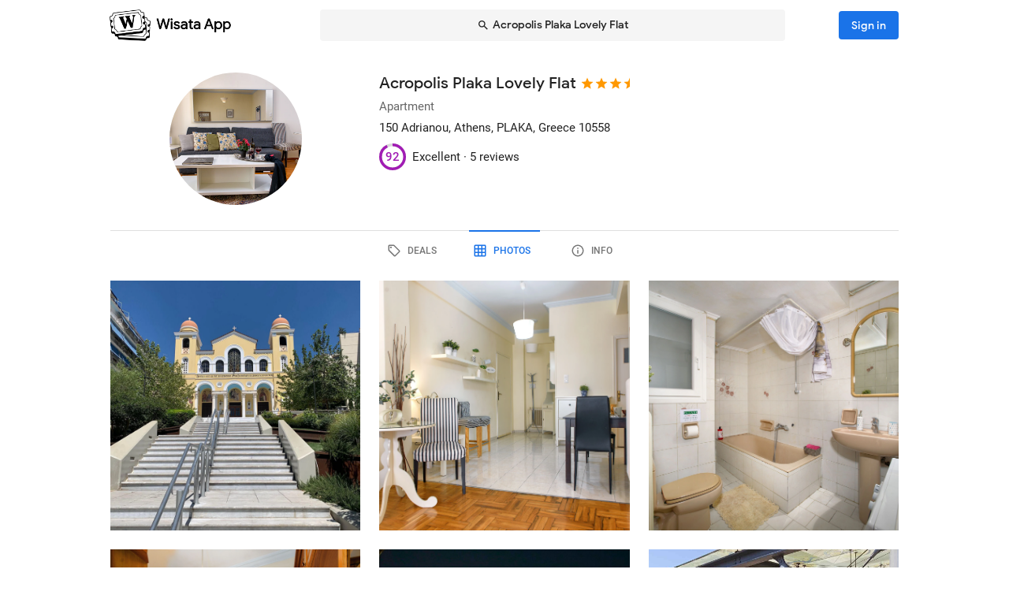

--- FILE ---
content_type: text/html; charset=utf-8
request_url: https://wisata.app/stay/acropolis-plaka-lovely-flat-9000886851/photos
body_size: 13960
content:
<!doctype html>
<html data-n-head-ssr lang="en" data-n-head="%7B%22lang%22:%7B%22ssr%22:%22en%22%7D%7D">
  <head >
    <meta data-n-head="ssr" charset="utf-8"><meta data-n-head="ssr" data-hid="og:site_name" property="og:site_name" content="Wisata App"><meta data-n-head="ssr" data-hid="og:url" property="og:url" content="https://wisata.app"><meta data-n-head="ssr" data-hid="twitter:card" property="twitter:card" content="summary_large_image"><meta data-n-head="ssr" data-hid="twitter:url" name="twitter:url" content="https://wisata.app"><meta data-n-head="ssr" name="viewport" content="viewport-fit=cover, width=device-width, initial-scale=1, maximum-scale=1, user-scalable=0"><meta data-n-head="ssr" name="HandheldFriendly" content="true"><meta data-n-head="ssr" name="application-name" content="Wisata App: Book Member Only Hotel Deals"><meta data-n-head="ssr" name="apple-mobile-web-app-title" content="Wisata App: Book Member Only Hotel Deals"><meta data-n-head="ssr" data-hid="charset" charset="utf-8"><meta data-n-head="ssr" data-hid="mobile-web-app-capable" name="mobile-web-app-capable" content="yes"><meta data-n-head="ssr" data-hid="apple-mobile-web-app-capable" name="apple-mobile-web-app-capable" content="yes"><meta data-n-head="ssr" data-hid="apple-mobile-web-app-status-bar-style" name="apple-mobile-web-app-status-bar-style" content="default"><meta data-n-head="ssr" data-hid="og:type" name="og:type" property="og:type" content="website"><meta data-n-head="ssr" property="robots" content="noindex"><meta data-n-head="ssr" property="googlebot" content="noindex"><meta data-n-head="ssr" data-hid="og:title" property="og:title" content="Acropolis Plaka Lovely Flat · Member Only Apartment Deals · Wisata App"><meta data-n-head="ssr" data-hid="twitter:title" name="twitter:title" content="Acropolis Plaka Lovely Flat · Member Only Apartment Deals · Wisata App"><meta data-n-head="ssr" data-hid="description" name="description" content="Book the best deals on Acropolis Plaka Lovely Flat only in Wisata App!"><meta data-n-head="ssr" data-hid="og:description" property="og:description" content="Book the best deals on Acropolis Plaka Lovely Flat only in Wisata App!"><meta data-n-head="ssr" data-hid="twitter:description" name="twitter:description" content="Book the best deals on Acropolis Plaka Lovely Flat only in Wisata App!"><meta data-n-head="ssr" data-hid="og:image" property="og:image" content="https://i.travelapi.com/lodging/46000000/45790000/45786200/45786140/ac70e2a0_w.jpg"><meta data-n-head="ssr" data-hid="twitter:image" name="twitter:image" content="https://i.travelapi.com/lodging/46000000/45790000/45786200/45786140/ac70e2a0_w.jpg"><title>Acropolis Plaka Lovely Flat · Member Only Apartment Deals · Wisata App</title><link data-n-head="ssr" rel="icon" type="image/x-icon" href="https://wisata.app/favicon.ico"><link data-n-head="ssr" data-hid="apple-touch-icon" rel="apple-touch-icon" href="https://wisata.app/img/logo/apple-touch-icon.png" sizes="512x512"><link data-n-head="ssr" data-hid="shortcut-icon" rel="shortcut icon" href="/_nuxt/icons/icon_64x64.ba2013.png"><link data-n-head="ssr" media="(device-width: 320px) and (device-height: 568px) and (-webkit-device-pixel-ratio: 2)" rel="apple-touch-startup-image" data-hid="apple-touch-startup-image-iphonese"><link data-n-head="ssr" media="(device-width: 375px) and (device-height: 667px) and (-webkit-device-pixel-ratio: 2)" rel="apple-touch-startup-image" data-hid="apple-touch-startup-image-iphone6"><link data-n-head="ssr" media="(device-width: 621px) and (device-height: 1104px) and (-webkit-device-pixel-ratio: 3)" rel="apple-touch-startup-image" data-hid="apple-touch-startup-image-iphoneplus"><link data-n-head="ssr" media="(device-width: 375px) and (device-height: 812px) and (-webkit-device-pixel-ratio: 3)" rel="apple-touch-startup-image" data-hid="apple-touch-startup-image-iphonex"><link data-n-head="ssr" media="(device-width: 414px) and (device-height: 896px) and (-webkit-device-pixel-ratio: 2)" rel="apple-touch-startup-image" data-hid="apple-touch-startup-image-iphonexr"><link data-n-head="ssr" media="(device-width: 414px) and (device-height: 896px) and (-webkit-device-pixel-ratio: 3)" rel="apple-touch-startup-image" data-hid="apple-touch-startup-image-iphonexsmax"><link data-n-head="ssr" media="(device-width: 768px) and (device-height: 1024px) and (-webkit-device-pixel-ratio: 2)" rel="apple-touch-startup-image" data-hid="apple-touch-startup-image-ipad"><link data-n-head="ssr" media="(device-width: 834px) and (device-height: 1112px) and (-webkit-device-pixel-ratio: 2)" rel="apple-touch-startup-image" data-hid="apple-touch-startup-image-ipadpro1"><link data-n-head="ssr" media="(device-width: 834px) and (device-height: 1194px) and (-webkit-device-pixel-ratio: 2)" rel="apple-touch-startup-image" data-hid="apple-touch-startup-image-ipadpro2"><link data-n-head="ssr" media="(device-width: 1024px) and (device-height: 1366px) and (-webkit-device-pixel-ratio: 2)" rel="apple-touch-startup-image" data-hid="apple-touch-startup-image-ipadpro3"><link data-n-head="ssr" rel="manifest" href="/_nuxt/manifest.8a901c24.json" data-hid="manifest"><style data-n-head="vuetify" type="text/css" id="vuetify-theme-stylesheet" nonce="undefined">.v-application a { color: #1a73e8; }
.v-application .primary {
  background-color: #1a73e8 !important;
  border-color: #1a73e8 !important;
}
.v-application .primary--text {
  color: #1a73e8 !important;
  caret-color: #1a73e8 !important;
}
.v-application .primary.lighten-5 {
  background-color: #cff9ff !important;
  border-color: #cff9ff !important;
}
.v-application .primary--text.text--lighten-5 {
  color: #cff9ff !important;
  caret-color: #cff9ff !important;
}
.v-application .primary.lighten-4 {
  background-color: #b0ddff !important;
  border-color: #b0ddff !important;
}
.v-application .primary--text.text--lighten-4 {
  color: #b0ddff !important;
  caret-color: #b0ddff !important;
}
.v-application .primary.lighten-3 {
  background-color: #91c1ff !important;
  border-color: #91c1ff !important;
}
.v-application .primary--text.text--lighten-3 {
  color: #91c1ff !important;
  caret-color: #91c1ff !important;
}
.v-application .primary.lighten-2 {
  background-color: #70a6ff !important;
  border-color: #70a6ff !important;
}
.v-application .primary--text.text--lighten-2 {
  color: #70a6ff !important;
  caret-color: #70a6ff !important;
}
.v-application .primary.lighten-1 {
  background-color: #4c8cff !important;
  border-color: #4c8cff !important;
}
.v-application .primary--text.text--lighten-1 {
  color: #4c8cff !important;
  caret-color: #4c8cff !important;
}
.v-application .primary.darken-1 {
  background-color: #005bcb !important;
  border-color: #005bcb !important;
}
.v-application .primary--text.text--darken-1 {
  color: #005bcb !important;
  caret-color: #005bcb !important;
}
.v-application .primary.darken-2 {
  background-color: #0044af !important;
  border-color: #0044af !important;
}
.v-application .primary--text.text--darken-2 {
  color: #0044af !important;
  caret-color: #0044af !important;
}
.v-application .primary.darken-3 {
  background-color: #002f94 !important;
  border-color: #002f94 !important;
}
.v-application .primary--text.text--darken-3 {
  color: #002f94 !important;
  caret-color: #002f94 !important;
}
.v-application .primary.darken-4 {
  background-color: #001d7a !important;
  border-color: #001d7a !important;
}
.v-application .primary--text.text--darken-4 {
  color: #001d7a !important;
  caret-color: #001d7a !important;
}
.v-application .secondary {
  background-color: #a11cb4 !important;
  border-color: #a11cb4 !important;
}
.v-application .secondary--text {
  color: #a11cb4 !important;
  caret-color: #a11cb4 !important;
}
.v-application .secondary.lighten-5 {
  background-color: #ffb2ff !important;
  border-color: #ffb2ff !important;
}
.v-application .secondary--text.text--lighten-5 {
  color: #ffb2ff !important;
  caret-color: #ffb2ff !important;
}
.v-application .secondary.lighten-4 {
  background-color: #ff95ff !important;
  border-color: #ff95ff !important;
}
.v-application .secondary--text.text--lighten-4 {
  color: #ff95ff !important;
  caret-color: #ff95ff !important;
}
.v-application .secondary.lighten-3 {
  background-color: #f979ff !important;
  border-color: #f979ff !important;
}
.v-application .secondary--text.text--lighten-3 {
  color: #f979ff !important;
  caret-color: #f979ff !important;
}
.v-application .secondary.lighten-2 {
  background-color: #db5ced !important;
  border-color: #db5ced !important;
}
.v-application .secondary--text.text--lighten-2 {
  color: #db5ced !important;
  caret-color: #db5ced !important;
}
.v-application .secondary.lighten-1 {
  background-color: #be3fd0 !important;
  border-color: #be3fd0 !important;
}
.v-application .secondary--text.text--lighten-1 {
  color: #be3fd0 !important;
  caret-color: #be3fd0 !important;
}
.v-application .secondary.darken-1 {
  background-color: #850099 !important;
  border-color: #850099 !important;
}
.v-application .secondary--text.text--darken-1 {
  color: #850099 !important;
  caret-color: #850099 !important;
}
.v-application .secondary.darken-2 {
  background-color: #68007e !important;
  border-color: #68007e !important;
}
.v-application .secondary--text.text--darken-2 {
  color: #68007e !important;
  caret-color: #68007e !important;
}
.v-application .secondary.darken-3 {
  background-color: #4d0065 !important;
  border-color: #4d0065 !important;
}
.v-application .secondary--text.text--darken-3 {
  color: #4d0065 !important;
  caret-color: #4d0065 !important;
}
.v-application .secondary.darken-4 {
  background-color: #34004c !important;
  border-color: #34004c !important;
}
.v-application .secondary--text.text--darken-4 {
  color: #34004c !important;
  caret-color: #34004c !important;
}
.v-application .accent {
  background-color: #757575 !important;
  border-color: #757575 !important;
}
.v-application .accent--text {
  color: #757575 !important;
  caret-color: #757575 !important;
}
.v-application .accent.lighten-1 {
  background-color: #000000 !important;
  border-color: #000000 !important;
}
.v-application .accent--text.text--lighten-1 {
  color: #000000 !important;
  caret-color: #000000 !important;
}
.v-application .error {
  background-color: #e82127 !important;
  border-color: #e82127 !important;
}
.v-application .error--text {
  color: #e82127 !important;
  caret-color: #e82127 !important;
}
.v-application .error.lighten-5 {
  background-color: #ffbfa3 !important;
  border-color: #ffbfa3 !important;
}
.v-application .error--text.text--lighten-5 {
  color: #ffbfa3 !important;
  caret-color: #ffbfa3 !important;
}
.v-application .error.lighten-4 {
  background-color: #ffa289 !important;
  border-color: #ffa289 !important;
}
.v-application .error--text.text--lighten-4 {
  color: #ffa289 !important;
  caret-color: #ffa289 !important;
}
.v-application .error.lighten-3 {
  background-color: #ff846f !important;
  border-color: #ff846f !important;
}
.v-application .error--text.text--lighten-3 {
  color: #ff846f !important;
  caret-color: #ff846f !important;
}
.v-application .error.lighten-2 {
  background-color: #ff6656 !important;
  border-color: #ff6656 !important;
}
.v-application .error--text.text--lighten-2 {
  color: #ff6656 !important;
  caret-color: #ff6656 !important;
}
.v-application .error.lighten-1 {
  background-color: #ff473e !important;
  border-color: #ff473e !important;
}
.v-application .error--text.text--lighten-1 {
  color: #ff473e !important;
  caret-color: #ff473e !important;
}
.v-application .error.darken-1 {
  background-color: #c70010 !important;
  border-color: #c70010 !important;
}
.v-application .error--text.text--darken-1 {
  color: #c70010 !important;
  caret-color: #c70010 !important;
}
.v-application .error.darken-2 {
  background-color: #a70000 !important;
  border-color: #a70000 !important;
}
.v-application .error--text.text--darken-2 {
  color: #a70000 !important;
  caret-color: #a70000 !important;
}
.v-application .error.darken-3 {
  background-color: #880000 !important;
  border-color: #880000 !important;
}
.v-application .error--text.text--darken-3 {
  color: #880000 !important;
  caret-color: #880000 !important;
}
.v-application .error.darken-4 {
  background-color: #6a0000 !important;
  border-color: #6a0000 !important;
}
.v-application .error--text.text--darken-4 {
  color: #6a0000 !important;
  caret-color: #6a0000 !important;
}
.v-application .info {
  background-color: #ffffff !important;
  border-color: #ffffff !important;
}
.v-application .info--text {
  color: #ffffff !important;
  caret-color: #ffffff !important;
}
.v-application .info.lighten-5 {
  background-color: #ffffff !important;
  border-color: #ffffff !important;
}
.v-application .info--text.text--lighten-5 {
  color: #ffffff !important;
  caret-color: #ffffff !important;
}
.v-application .info.lighten-4 {
  background-color: #ffffff !important;
  border-color: #ffffff !important;
}
.v-application .info--text.text--lighten-4 {
  color: #ffffff !important;
  caret-color: #ffffff !important;
}
.v-application .info.lighten-3 {
  background-color: #ffffff !important;
  border-color: #ffffff !important;
}
.v-application .info--text.text--lighten-3 {
  color: #ffffff !important;
  caret-color: #ffffff !important;
}
.v-application .info.lighten-2 {
  background-color: #ffffff !important;
  border-color: #ffffff !important;
}
.v-application .info--text.text--lighten-2 {
  color: #ffffff !important;
  caret-color: #ffffff !important;
}
.v-application .info.lighten-1 {
  background-color: #ffffff !important;
  border-color: #ffffff !important;
}
.v-application .info--text.text--lighten-1 {
  color: #ffffff !important;
  caret-color: #ffffff !important;
}
.v-application .info.darken-1 {
  background-color: #e2e2e2 !important;
  border-color: #e2e2e2 !important;
}
.v-application .info--text.text--darken-1 {
  color: #e2e2e2 !important;
  caret-color: #e2e2e2 !important;
}
.v-application .info.darken-2 {
  background-color: #c6c6c6 !important;
  border-color: #c6c6c6 !important;
}
.v-application .info--text.text--darken-2 {
  color: #c6c6c6 !important;
  caret-color: #c6c6c6 !important;
}
.v-application .info.darken-3 {
  background-color: #ababab !important;
  border-color: #ababab !important;
}
.v-application .info--text.text--darken-3 {
  color: #ababab !important;
  caret-color: #ababab !important;
}
.v-application .info.darken-4 {
  background-color: #919191 !important;
  border-color: #919191 !important;
}
.v-application .info--text.text--darken-4 {
  color: #919191 !important;
  caret-color: #919191 !important;
}
.v-application .success {
  background-color: #238636 !important;
  border-color: #238636 !important;
}
.v-application .success--text {
  color: #238636 !important;
  caret-color: #238636 !important;
}
.v-application .success.lighten-5 {
  background-color: #b4ffb7 !important;
  border-color: #b4ffb7 !important;
}
.v-application .success--text.text--lighten-5 {
  color: #b4ffb7 !important;
  caret-color: #b4ffb7 !important;
}
.v-application .success.lighten-4 {
  background-color: #97f59c !important;
  border-color: #97f59c !important;
}
.v-application .success--text.text--lighten-4 {
  color: #97f59c !important;
  caret-color: #97f59c !important;
}
.v-application .success.lighten-3 {
  background-color: #7bd881 !important;
  border-color: #7bd881 !important;
}
.v-application .success--text.text--lighten-3 {
  color: #7bd881 !important;
  caret-color: #7bd881 !important;
}
.v-application .success.lighten-2 {
  background-color: #5fbc67 !important;
  border-color: #5fbc67 !important;
}
.v-application .success--text.text--lighten-2 {
  color: #5fbc67 !important;
  caret-color: #5fbc67 !important;
}
.v-application .success.lighten-1 {
  background-color: #43a14e !important;
  border-color: #43a14e !important;
}
.v-application .success--text.text--lighten-1 {
  color: #43a14e !important;
  caret-color: #43a14e !important;
}
.v-application .success.darken-1 {
  background-color: #006c1e !important;
  border-color: #006c1e !important;
}
.v-application .success--text.text--darken-1 {
  color: #006c1e !important;
  caret-color: #006c1e !important;
}
.v-application .success.darken-2 {
  background-color: #005303 !important;
  border-color: #005303 !important;
}
.v-application .success--text.text--darken-2 {
  color: #005303 !important;
  caret-color: #005303 !important;
}
.v-application .success.darken-3 {
  background-color: #003b00 !important;
  border-color: #003b00 !important;
}
.v-application .success--text.text--darken-3 {
  color: #003b00 !important;
  caret-color: #003b00 !important;
}
.v-application .success.darken-4 {
  background-color: #002700 !important;
  border-color: #002700 !important;
}
.v-application .success--text.text--darken-4 {
  color: #002700 !important;
  caret-color: #002700 !important;
}
.v-application .warning {
  background-color: #ec7211 !important;
  border-color: #ec7211 !important;
}
.v-application .warning--text {
  color: #ec7211 !important;
  caret-color: #ec7211 !important;
}
.v-application .warning.lighten-5 {
  background-color: #fffd9d !important;
  border-color: #fffd9d !important;
}
.v-application .warning--text.text--lighten-5 {
  color: #fffd9d !important;
  caret-color: #fffd9d !important;
}
.v-application .warning.lighten-4 {
  background-color: #ffe082 !important;
  border-color: #ffe082 !important;
}
.v-application .warning--text.text--lighten-4 {
  color: #ffe082 !important;
  caret-color: #ffe082 !important;
}
.v-application .warning.lighten-3 {
  background-color: #ffc467 !important;
  border-color: #ffc467 !important;
}
.v-application .warning--text.text--lighten-3 {
  color: #ffc467 !important;
  caret-color: #ffc467 !important;
}
.v-application .warning.lighten-2 {
  background-color: #ffa84c !important;
  border-color: #ffa84c !important;
}
.v-application .warning--text.text--lighten-2 {
  color: #ffa84c !important;
  caret-color: #ffa84c !important;
}
.v-application .warning.lighten-1 {
  background-color: #ff8d31 !important;
  border-color: #ff8d31 !important;
}
.v-application .warning--text.text--lighten-1 {
  color: #ff8d31 !important;
  caret-color: #ff8d31 !important;
}
.v-application .warning.darken-1 {
  background-color: #cc5800 !important;
  border-color: #cc5800 !important;
}
.v-application .warning--text.text--darken-1 {
  color: #cc5800 !important;
  caret-color: #cc5800 !important;
}
.v-application .warning.darken-2 {
  background-color: #ad3e00 !important;
  border-color: #ad3e00 !important;
}
.v-application .warning--text.text--darken-2 {
  color: #ad3e00 !important;
  caret-color: #ad3e00 !important;
}
.v-application .warning.darken-3 {
  background-color: #8e2400 !important;
  border-color: #8e2400 !important;
}
.v-application .warning--text.text--darken-3 {
  color: #8e2400 !important;
  caret-color: #8e2400 !important;
}
.v-application .warning.darken-4 {
  background-color: #720000 !important;
  border-color: #720000 !important;
}
.v-application .warning--text.text--darken-4 {
  color: #720000 !important;
  caret-color: #720000 !important;
}
.v-application .tertiary {
  background-color: #121212 !important;
  border-color: #121212 !important;
}
.v-application .tertiary--text {
  color: #121212 !important;
  caret-color: #121212 !important;
}
.v-application .tertiary.lighten-5 {
  background-color: #858585 !important;
  border-color: #858585 !important;
}
.v-application .tertiary--text.text--lighten-5 {
  color: #858585 !important;
  caret-color: #858585 !important;
}
.v-application .tertiary.lighten-4 {
  background-color: #6c6c6c !important;
  border-color: #6c6c6c !important;
}
.v-application .tertiary--text.text--lighten-4 {
  color: #6c6c6c !important;
  caret-color: #6c6c6c !important;
}
.v-application .tertiary.lighten-3 {
  background-color: #535353 !important;
  border-color: #535353 !important;
}
.v-application .tertiary--text.text--lighten-3 {
  color: #535353 !important;
  caret-color: #535353 !important;
}
.v-application .tertiary.lighten-2 {
  background-color: #3c3c3c !important;
  border-color: #3c3c3c !important;
}
.v-application .tertiary--text.text--lighten-2 {
  color: #3c3c3c !important;
  caret-color: #3c3c3c !important;
}
.v-application .tertiary.lighten-1 {
  background-color: #272727 !important;
  border-color: #272727 !important;
}
.v-application .tertiary--text.text--lighten-1 {
  color: #272727 !important;
  caret-color: #272727 !important;
}
.v-application .tertiary.darken-1 {
  background-color: #000000 !important;
  border-color: #000000 !important;
}
.v-application .tertiary--text.text--darken-1 {
  color: #000000 !important;
  caret-color: #000000 !important;
}
.v-application .tertiary.darken-2 {
  background-color: #000000 !important;
  border-color: #000000 !important;
}
.v-application .tertiary--text.text--darken-2 {
  color: #000000 !important;
  caret-color: #000000 !important;
}
.v-application .tertiary.darken-3 {
  background-color: #000000 !important;
  border-color: #000000 !important;
}
.v-application .tertiary--text.text--darken-3 {
  color: #000000 !important;
  caret-color: #000000 !important;
}
.v-application .tertiary.darken-4 {
  background-color: #000000 !important;
  border-color: #000000 !important;
}
.v-application .tertiary--text.text--darken-4 {
  color: #000000 !important;
  caret-color: #000000 !important;
}</style><script data-n-head="ssr" async data-hid="gtag-script" src="https://www.googletagmanager.com/gtag/js?id=AW-10865724396"></script><script data-n-head="ssr" async data-hid="gtag-config" type="text/javascript">window.dataLayer = window.dataLayer || []; function gtag(){dataLayer.push(arguments);} gtag('js', new Date()); gtag('config', 'AW-10865724396');</script><script data-n-head="ssr" data-hid="json-schema" type="application/ld+json">{"@context":"http://schema.org","@type":"Apartment","name":"Acropolis Plaka Lovely Flat","address":{"@type":"PostalAddress","addressRegion":"Athens, PLAKA, Greece"},"policies":{"@type":"LodgingReservation"},"image":"https://i.travelapi.com/lodging/46000000/45790000/45786200/45786140/ac70e2a0_z.jpg","logo":"https://i.travelapi.com/lodging/46000000/45790000/45786200/45786140/ac70e2a0_z.jpg","starRating":3.5,"aggregateRating":{"@type":"AggregateRating","ratingValue":92,"bestRating":100,"reviewCount":5}}</script><link rel="preload" href="/_nuxt/css/b341f60.css" as="style"><link rel="preload" href="/_nuxt/css/ad98a95.css" as="style"><link rel="preload" href="/_nuxt/css/a99b088.css" as="style"><link rel="preload" href="/_nuxt/css/1be3474.css" as="style"><link rel="preload" href="/_nuxt/css/45873d5.css" as="style"><link rel="stylesheet" href="/_nuxt/css/b341f60.css"><link rel="stylesheet" href="/_nuxt/css/ad98a95.css"><link rel="stylesheet" href="/_nuxt/css/a99b088.css"><link rel="stylesheet" href="/_nuxt/css/1be3474.css"><link rel="stylesheet" href="/_nuxt/css/45873d5.css">
  </head>
  <body >
    <div data-server-rendered="true" id="__nuxt"><div id="__layout"><div data-app="true" id="app" class="v-application v-application--is-ltr theme--light" data-v-f544d31a><div class="v-application--wrap"><iframe id="print-html-frame" class="d-print-block" data-v-f544d31a></iframe> <!----> <div class="d-none" data-v-f544d31a></div> <!----> <div class="absolute appbar-intersect" style="top:0;left:0;right:0;height:65px;pointer-events:none;" data-v-f544d31a></div> <header class="d-print-none bg-transparent v-sheet theme--light elevation-0 v-toolbar v-app-bar v-app-bar--elevate-on-scroll v-app-bar--fixed v-app-bar--hide-shadow info" style="height:56px;margin-top:0px;transform:translateY(0px);left:0px;right:0px;z-index:20;" data-v-f544d31a><div class="v-toolbar__content" style="height:56px;"><div class="container py-1 py-md-2" data-v-f544d31a><div style="position:relative;" data-v-778fd3b9 data-v-f544d31a><div class="appbartop-grid" data-v-778fd3b9><button type="button" class="ml-n3 btn-background ml-n3 v-btn v-btn--icon v-btn--round v-btn--text theme--light v-size--default primary--text" data-v-099243d6 data-v-778fd3b9><span class="v-btn__content"><span aria-hidden="true" class="v-icon notranslate theme--light" style="font-size:36px;height:36px;width:36px;" data-v-099243d6 data-v-099243d6><svg xmlns="http://www.w3.org/2000/svg" viewBox="0 0 24 24" role="img" aria-hidden="true" class="v-icon__svg" style="font-size:36px;height:36px;width:36px;"><path d="M15.41,16.58L10.83,12L15.41,7.41L14,6L8,12L14,18L15.41,16.58Z"></path></svg></span></span></button> <div class="d-flex justify-center mr-2 ml-sm-6 mr-sm-6" style="min-width: 0; min-height: 0;" data-v-778fd3b9><div class="w-full searchnav-width" data-v-6f55cb03 data-v-778fd3b9><button type="button" class="appsearchbar-btn v-btn v-btn--block v-btn--has-bg theme--light elevation-0 v-size--default" style="height:40px;max-width:70%;" data-v-6f55cb03><span class="v-btn__content"><span aria-hidden="true" class="v-icon notranslate mr-1 theme--light" style="font-size:16px;height:16px;width:16px;" data-v-6f55cb03><svg xmlns="http://www.w3.org/2000/svg" viewBox="0 0 24 24" role="img" aria-hidden="true" class="v-icon__svg" style="font-size:16px;height:16px;width:16px;"><path d="M9.5,3A6.5,6.5 0 0,1 16,9.5C16,11.11 15.41,12.59 14.44,13.73L14.71,14H15.5L20.5,19L19,20.5L14,15.5V14.71L13.73,14.44C12.59,15.41 11.11,16 9.5,16A6.5,6.5 0 0,1 3,9.5A6.5,6.5 0 0,1 9.5,3M9.5,5C7,5 5,7 5,9.5C5,12 7,14 9.5,14C12,14 14,12 14,9.5C14,7 12,5 9.5,5Z"></path></svg></span> <span class="text-truncate" style="min-width:0;min-height:0;" data-v-6f55cb03>
        Acropolis Plaka Lovely Flat
      </span> <!----></span></button> <!----></div></div> <!----></div></div></div></div></header> <!----> <!----> <div class="v-dialog__container" data-v-f544d31a><!----></div> <!----> <!----> <main class="v-main layout-main mb-4" style="padding-top:56px;padding-right:0px;padding-bottom:0px;padding-left:0px;" data-v-f544d31a><div class="v-main__wrap"><!----> <div class="container" data-v-f544d31a><div data-v-4f6380fb data-v-f544d31a><!----> <div data-v-4f6380fb><div id="location-catalog" class="pt-0 pt-sm-4 pb-6 pb-sm-8" data-v-4f6380fb><div id="catalog-header-mobile" no-gutters class="pb-3"><h1 class="d-inline-block text-h5 font-weight-medium pr-1">
      Acropolis Plaka Lovely Flat
    </h1> <span aria-hidden="true" class="d-inline-flex flex-wrap"><div style="margin-left:-3px;"><span aria-hidden="true" class="v-icon notranslate mb-1 theme--light orange--text" style="font-size:18px;height:18px;width:18px;"><svg xmlns="http://www.w3.org/2000/svg" viewBox="0 0 24 24" role="img" aria-hidden="true" class="v-icon__svg" style="font-size:18px;height:18px;width:18px;"><path d="M12,17.27L18.18,21L16.54,13.97L22,9.24L14.81,8.62L12,2L9.19,8.62L2,9.24L7.45,13.97L5.82,21L12,17.27Z"></path></svg></span><span aria-hidden="true" class="v-icon notranslate mb-1 theme--light orange--text" style="font-size:18px;height:18px;width:18px;"><svg xmlns="http://www.w3.org/2000/svg" viewBox="0 0 24 24" role="img" aria-hidden="true" class="v-icon__svg" style="font-size:18px;height:18px;width:18px;"><path d="M12,17.27L18.18,21L16.54,13.97L22,9.24L14.81,8.62L12,2L9.19,8.62L2,9.24L7.45,13.97L5.82,21L12,17.27Z"></path></svg></span><span aria-hidden="true" class="v-icon notranslate mb-1 theme--light orange--text" style="font-size:18px;height:18px;width:18px;"><svg xmlns="http://www.w3.org/2000/svg" viewBox="0 0 24 24" role="img" aria-hidden="true" class="v-icon__svg" style="font-size:18px;height:18px;width:18px;"><path d="M12,17.27L18.18,21L16.54,13.97L22,9.24L14.81,8.62L12,2L9.19,8.62L2,9.24L7.45,13.97L5.82,21L12,17.27Z"></path></svg></span> <span aria-hidden="true" class="v-icon notranslate mb-1 theme--light orange--text" style="font-size:18px;height:18px;width:18px;margin-left:-4px;"><svg xmlns="http://www.w3.org/2000/svg" viewBox="0 0 24 24" role="img" aria-hidden="true" class="v-icon__svg" style="font-size:18px;height:18px;width:18px;"><path d="M12 2L9.19 8.62L2 9.24L7.45 13.97L5.82 21L12 17.27V2Z"></path></svg></span></div></span></div> <div class="row"><div id="hero-image" class="d-flex justify-center col col-auto"><div class="v-avatar" style="height:91px;min-width:91px;width:91px;"><div class="bg-transparent overflow-hidden v-sheet theme--light aspect-ratio" style="height:0px;width:100%;padding-bottom:100%;" data-v-978962ea><img alt="Acropolis Plaka Lovely Flat" src="https://i.travelapi.com/lodging/46000000/45790000/45786200/45786140/ac70e2a0_z.jpg" class="w-full h-full" style="object-fit:cover;object-position:50% 50%;" data-v-978962ea>  <!----></div></div></div> <div id="catalog-data" class="flex-grow-1 ml-n2 ml-sm-0 col"><!----> <div id="catalog-body"><p class="mb-0 text--secondary text-caption">
          Apartment
        </p> <p class="mb-0 text-caption"><span>150 Adrianou</span><span>, Athens, PLAKA, Greece</span> <span>
            10558
          </span></p> <!----> <!----></div> <div id="review-desktop" aria-hidden="true" class="d-flex align-center py-1 text-caption"><div role="progressbar" aria-valuemin="0" aria-valuemax="100" aria-valuenow="92" class="v-progress-circular v-progress-circular--visible" style="height:28px;width:28px;color:#A11CB4;caret-color:#A11CB4;"><svg xmlns="http://www.w3.org/2000/svg" viewBox="22.4 22.4 44.8 44.8" style="transform:rotate(270deg);"><circle fill="transparent" cx="44.8" cy="44.8" r="20" stroke-width="4.8" stroke-dasharray="125.664" stroke-dashoffset="0" class="v-progress-circular__underlay"></circle><circle fill="transparent" cx="44.8" cy="44.8" r="20" stroke-width="4.8" stroke-dasharray="125.664" stroke-dashoffset="10.053096491487338px" class="v-progress-circular__overlay"></circle></svg><div class="v-progress-circular__info"><span class="font-weight-medium">92</span></div></div> <span class="pl-2">Excellent · </span> <span> 5 reviews</span></div> <!----></div></div> <p id="headline-mobile" class="mb-0 pt-2"><span class="text-caption"></span></p></div> <div data-v-f8e36740 data-v-4f6380fb><div id="tabs-row-mobile" class="gutters-0" data-v-f8e36740><div class="v-tabs tab-no-background v-tabs--grow theme--light" data-v-f8e36740><div role="tablist" class="v-item-group theme--light v-slide-group v-tabs-bar v-tabs-bar--is-mobile primary--text transparent" style="height:54px;"><div class="v-slide-group__prev v-slide-group__prev--disabled"><!----></div><div class="v-slide-group__wrapper"><div class="v-slide-group__content v-tabs-bar__content"><div class="v-tabs-slider-wrapper" style="transition:none;"><div class="v-tabs-slider"></div></div><a href="/stay/acropolis-plaka-lovely-flat-9000886851/" tabindex="0" aria-selected="false" role="tab" class="v-tab tab-no-background" data-v-f8e36740><span aria-hidden="true" class="v-icon notranslate theme--light" style="font-size:22px;height:22px;width:22px;" data-v-f8e36740><svg xmlns="http://www.w3.org/2000/svg" viewBox="0 0 24 24" role="img" aria-hidden="true" class="v-icon__svg" style="font-size:22px;height:22px;width:22px;"><path d="M21.41 11.58L12.41 2.58A2 2 0 0 0 11 2H4A2 2 0 0 0 2 4V11A2 2 0 0 0 2.59 12.42L11.59 21.42A2 2 0 0 0 13 22A2 2 0 0 0 14.41 21.41L21.41 14.41A2 2 0 0 0 22 13A2 2 0 0 0 21.41 11.58M13 20L4 11V4H11L20 13M6.5 5A1.5 1.5 0 1 1 5 6.5A1.5 1.5 0 0 1 6.5 5Z"></path></svg></span></a><a href="/stay/acropolis-plaka-lovely-flat-9000886851/photos" aria-current="page" tabindex="0" aria-selected="false" role="tab" class="v-tab--active v-tab tab-no-background" data-v-f8e36740><span aria-hidden="true" class="v-icon notranslate theme--light" style="font-size:22px;height:22px;width:22px;" data-v-f8e36740><svg xmlns="http://www.w3.org/2000/svg" viewBox="0 0 24 24" role="img" aria-hidden="true" class="v-icon__svg" style="font-size:22px;height:22px;width:22px;"><path d="M10,4V8H14V4H10M16,4V8H20V4H16M16,10V14H20V10H16M16,16V20H20V16H16M14,20V16H10V20H14M8,20V16H4V20H8M8,14V10H4V14H8M8,8V4H4V8H8M10,14H14V10H10V14M4,2H20A2,2 0 0,1 22,4V20A2,2 0 0,1 20,22H4C2.92,22 2,21.1 2,20V4A2,2 0 0,1 4,2Z"></path></svg></span></a><a href="/stay/acropolis-plaka-lovely-flat-9000886851/info" tabindex="0" aria-selected="false" role="tab" class="v-tab tab-no-background" data-v-f8e36740><span aria-hidden="true" class="v-icon notranslate theme--light" style="font-size:22px;height:22px;width:22px;" data-v-f8e36740><svg xmlns="http://www.w3.org/2000/svg" viewBox="0 0 24 24" role="img" aria-hidden="true" class="v-icon__svg" style="font-size:22px;height:22px;width:22px;"><path d="M11,9H13V7H11M12,20C7.59,20 4,16.41 4,12C4,7.59 7.59,4 12,4C16.41,4 20,7.59 20,12C20,16.41 16.41,20 12,20M12,2A10,10 0 0,0 2,12A10,10 0 0,0 12,22A10,10 0 0,0 22,12A10,10 0 0,0 12,2M11,17H13V11H11V17Z"></path></svg></span></a></div></div><div class="v-slide-group__next v-slide-group__next--disabled"><!----></div></div></div> <hr role="separator" aria-orientation="horizontal" class="v-divider theme--light" style="margin-top:-1px;" data-v-f8e36740></div></div> <div class="relative gutters-0 gutters-md-1 nuxtchild" data-v-4f6380fb data-v-4f6380fb data-v-4f6380fb><div class="row no-gutters justify-space-between"><div class="col col-4"><a href="/stay/acropolis-plaka-lovely-flat-9000886851/photos?overlay=true#feed-image-0"><div class="rounded-0 hover-opacity v-card v-sheet v-sheet--outlined theme--light elevation-0"><div class="bg-transparent overflow-hidden v-sheet theme--light aspect-ratio" style="height:0px;width:100%;padding-bottom:100%;" data-v-978962ea><img alt="Hiking - Adventure activities" src="https://i.travelapi.com/lodging/46000000/45790000/45786200/45786140/132267f5_y.jpg" class="w-full h-full" style="object-fit:cover;object-position:50% 50%;" data-v-978962ea>  <!----></div> <!----></div></a></div><div class="col col-4"><a href="/stay/acropolis-plaka-lovely-flat-9000886851/photos?overlay=true#feed-image-1"><div class="rounded-0 hover-opacity v-card v-sheet v-sheet--outlined theme--light elevation-0"><div class="bg-transparent overflow-hidden v-sheet theme--light aspect-ratio" style="height:0px;width:100%;padding-bottom:100%;" data-v-978962ea><img alt="Living area - Room Layout" src="https://i.travelapi.com/lodging/46000000/45790000/45786200/45786140/1726b560_y.jpg" class="w-full h-full" style="object-fit:cover;object-position:50% 50%;" data-v-978962ea>  <!----></div> <!----></div></a></div><div class="col col-4"><a href="/stay/acropolis-plaka-lovely-flat-9000886851/photos?overlay=true#feed-image-2"><div class="rounded-0 hover-opacity v-card v-sheet v-sheet--outlined theme--light elevation-0"><div class="bg-transparent overflow-hidden v-sheet theme--light aspect-ratio" style="height:0px;width:100%;padding-bottom:100%;" data-v-978962ea><img alt="Bathroom - Bathroom types" src="https://i.travelapi.com/lodging/46000000/45790000/45786200/45786140/1845f21c_y.jpg" class="w-full h-full" style="object-fit:cover;object-position:50% 50%;" data-v-978962ea>  <!----></div> <!----></div></a></div><div class="col col-4"><a href="/stay/acropolis-plaka-lovely-flat-9000886851/photos?overlay=true#feed-image-3"><div class="rounded-0 hover-opacity v-card v-sheet v-sheet--outlined theme--light elevation-0"><div class="bg-transparent overflow-hidden v-sheet theme--light aspect-ratio" style="height:0px;width:100%;padding-bottom:100%;" data-v-978962ea><img alt="Private kitchen - Kitchen" src="https://i.travelapi.com/lodging/46000000/45790000/45786200/45786140/1b6b07d3_y.jpg" class="w-full h-full" style="object-fit:cover;object-position:50% 50%;" data-v-978962ea>  <!----></div> <!----></div></a></div><div class="col col-4"><a href="/stay/acropolis-plaka-lovely-flat-9000886851/photos?overlay=true#feed-image-4"><div class="rounded-0 hover-opacity v-card v-sheet v-sheet--outlined theme--light elevation-0"><div class="bg-transparent overflow-hidden v-sheet theme--light aspect-ratio" style="height:0px;width:100%;padding-bottom:100%;" data-v-978962ea><img alt="Point of interest - Point of Interest" src="https://i.travelapi.com/lodging/46000000/45790000/45786200/45786140/28b29a42_y.jpg" class="w-full h-full" style="object-fit:cover;object-position:50% 50%;" data-v-978962ea>  <!----></div> <!----></div></a></div><div class="col col-4"><a href="/stay/acropolis-plaka-lovely-flat-9000886851/photos?overlay=true#feed-image-5"><div class="rounded-0 hover-opacity v-card v-sheet v-sheet--outlined theme--light elevation-0"><div class="bg-transparent overflow-hidden v-sheet theme--light aspect-ratio" style="height:0px;width:100%;padding-bottom:100%;" data-v-978962ea><img alt="Hiking - Adventure activities" src="https://i.travelapi.com/lodging/46000000/45790000/45786200/45786140/2e59234c_y.jpg" class="w-full h-full" style="object-fit:cover;object-position:50% 50%;" data-v-978962ea>  <!----></div> <!----></div></a></div><div class="col col-4"><a href="/stay/acropolis-plaka-lovely-flat-9000886851/photos?overlay=true#feed-image-6"><div class="rounded-0 hover-opacity v-card v-sheet v-sheet--outlined theme--light elevation-0"><div class="bg-transparent overflow-hidden v-sheet theme--light aspect-ratio" style="height:0px;width:100%;padding-bottom:100%;" data-v-978962ea><img alt="Room - Room" src="https://i.travelapi.com/lodging/46000000/45790000/45786200/45786140/329083b0_y.jpg" class="w-full h-full" style="object-fit:cover;object-position:50% 50%;" data-v-978962ea>  <!----></div> <!----></div></a></div><div class="col col-4"><a href="/stay/acropolis-plaka-lovely-flat-9000886851/photos?overlay=true#feed-image-7"><div class="rounded-0 hover-opacity v-card v-sheet v-sheet--outlined theme--light elevation-0"><div class="bg-transparent overflow-hidden v-sheet theme--light aspect-ratio" style="height:0px;width:100%;padding-bottom:100%;" data-v-978962ea><img alt="View from room - Room views" src="https://i.travelapi.com/lodging/46000000/45790000/45786200/45786140/40090d2c_y.jpg" class="w-full h-full" style="object-fit:cover;object-position:50% 50%;" data-v-978962ea>  <!----></div> <!----></div></a></div><div class="col col-4"><a href="/stay/acropolis-plaka-lovely-flat-9000886851/photos?overlay=true#feed-image-8"><div class="rounded-0 hover-opacity v-card v-sheet v-sheet--outlined theme--light elevation-0"><div class="bg-transparent overflow-hidden v-sheet theme--light aspect-ratio" style="height:0px;width:100%;padding-bottom:100%;" data-v-978962ea><img alt="Point of interest - Point of Interest" src="https://i.travelapi.com/lodging/46000000/45790000/45786200/45786140/49f92bae_y.jpg" class="w-full h-full" style="object-fit:cover;object-position:50% 50%;" data-v-978962ea>  <!----></div> <!----></div></a></div><div class="col col-4"><a href="/stay/acropolis-plaka-lovely-flat-9000886851/photos?overlay=true#feed-image-9"><div class="rounded-0 hover-opacity v-card v-sheet v-sheet--outlined theme--light elevation-0"><div class="bg-transparent overflow-hidden v-sheet theme--light aspect-ratio" style="height:0px;width:100%;padding-bottom:100%;" data-v-978962ea><img alt="Living area - Room Layout" src="https://i.travelapi.com/lodging/46000000/45790000/45786200/45786140/4d3d7722_y.jpg" class="w-full h-full" style="object-fit:cover;object-position:50% 50%;" data-v-978962ea>  <!----></div> <!----></div></a></div><div class="col col-4"><a href="/stay/acropolis-plaka-lovely-flat-9000886851/photos?overlay=true#feed-image-10"><div class="rounded-0 hover-opacity v-card v-sheet v-sheet--outlined theme--light elevation-0"><div class="bg-transparent overflow-hidden v-sheet theme--light aspect-ratio" style="height:0px;width:100%;padding-bottom:100%;" data-v-978962ea><img alt="Hiking - Adventure activities" src="https://i.travelapi.com/lodging/46000000/45790000/45786200/45786140/4f4849ed_y.jpg" class="w-full h-full" style="object-fit:cover;object-position:50% 50%;" data-v-978962ea>  <!----></div> <!----></div></a></div><div class="col col-4"><a href="/stay/acropolis-plaka-lovely-flat-9000886851/photos?overlay=true#feed-image-11"><div class="rounded-0 hover-opacity v-card v-sheet v-sheet--outlined theme--light elevation-0"><div class="bg-transparent overflow-hidden v-sheet theme--light aspect-ratio" style="height:0px;width:100%;padding-bottom:100%;" data-v-978962ea><img alt="Terrace/patio - Room Layout" src="https://i.travelapi.com/lodging/46000000/45790000/45786200/45786140/5c2a8cdf_y.jpg" class="w-full h-full" style="object-fit:cover;object-position:50% 50%;" data-v-978962ea>  <!----></div> <!----></div></a></div><div class="col col-4"><a href="/stay/acropolis-plaka-lovely-flat-9000886851/photos?overlay=true#feed-image-12"><div class="rounded-0 hover-opacity v-card v-sheet v-sheet--outlined theme--light elevation-0"><div class="bg-transparent overflow-hidden v-sheet theme--light aspect-ratio" style="height:0px;width:100%;padding-bottom:100%;" data-v-978962ea><img alt="Living area - Room Layout" src="https://i.travelapi.com/lodging/46000000/45790000/45786200/45786140/635ae2a5_y.jpg" class="w-full h-full" style="object-fit:cover;object-position:50% 50%;" data-v-978962ea>  <!----></div> <!----></div></a></div><div class="col col-4"><a href="/stay/acropolis-plaka-lovely-flat-9000886851/photos?overlay=true#feed-image-13"><div class="rounded-0 hover-opacity v-card v-sheet v-sheet--outlined theme--light elevation-0"><div class="bg-transparent overflow-hidden v-sheet theme--light aspect-ratio" style="height:0px;width:100%;padding-bottom:100%;" data-v-978962ea><img alt="Hiking - Adventure activities" src="https://i.travelapi.com/lodging/46000000/45790000/45786200/45786140/6c531d00_y.jpg" class="w-full h-full" style="object-fit:cover;object-position:50% 50%;" data-v-978962ea>  <!----></div> <!----></div></a></div><div class="col col-4"><a href="/stay/acropolis-plaka-lovely-flat-9000886851/photos?overlay=true#feed-image-14"><div class="rounded-0 hover-opacity v-card v-sheet v-sheet--outlined theme--light elevation-0"><div class="bg-transparent overflow-hidden v-sheet theme--light aspect-ratio" style="height:0px;width:100%;padding-bottom:100%;" data-v-978962ea><img alt="Terrace/patio - Room Layout" src="https://i.travelapi.com/lodging/46000000/45790000/45786200/45786140/742ffce2_y.jpg" class="w-full h-full" style="object-fit:cover;object-position:50% 50%;" data-v-978962ea>  <!----></div> <!----></div></a></div><div class="col col-4"><a href="/stay/acropolis-plaka-lovely-flat-9000886851/photos?overlay=true#feed-image-15"><div class="rounded-0 hover-opacity v-card v-sheet v-sheet--outlined theme--light elevation-0"><div class="bg-transparent overflow-hidden v-sheet theme--light aspect-ratio" style="height:0px;width:100%;padding-bottom:100%;" data-v-978962ea><img alt="Living area - Room Layout" src="https://i.travelapi.com/lodging/46000000/45790000/45786200/45786140/88650ee6_y.jpg" class="w-full h-full" style="object-fit:cover;object-position:50% 50%;" data-v-978962ea>  <!----></div> <span></span></div></a></div><div class="col col-4"><a href="/stay/acropolis-plaka-lovely-flat-9000886851/photos?overlay=true#feed-image-16"><div class="rounded-0 hover-opacity v-card v-sheet v-sheet--outlined theme--light elevation-0"><div class="bg-transparent overflow-hidden v-sheet theme--light aspect-ratio" style="height:0px;width:100%;padding-bottom:100%;" data-v-978962ea><img alt="Living area - Room Layout" src="https://i.travelapi.com/lodging/46000000/45790000/45786200/45786140/8cdf16e4_y.jpg" class="w-full h-full" style="object-fit:cover;object-position:50% 50%;" data-v-978962ea>  <!----></div> <span></span></div></a></div><div class="col col-4"><a href="/stay/acropolis-plaka-lovely-flat-9000886851/photos?overlay=true#feed-image-17"><div class="rounded-0 hover-opacity v-card v-sheet v-sheet--outlined theme--light elevation-0"><div class="bg-transparent overflow-hidden v-sheet theme--light aspect-ratio" style="height:0px;width:100%;padding-bottom:100%;" data-v-978962ea><img alt="Hiking - Adventure activities" src="https://i.travelapi.com/lodging/46000000/45790000/45786200/45786140/954c47ee_y.jpg" class="w-full h-full" style="object-fit:cover;object-position:50% 50%;" data-v-978962ea>  <!----></div> <span></span></div></a></div><div class="col col-4"><a href="/stay/acropolis-plaka-lovely-flat-9000886851/photos?overlay=true#feed-image-18"><div class="rounded-0 hover-opacity v-card v-sheet v-sheet--outlined theme--light elevation-0"><div class="bg-transparent overflow-hidden v-sheet theme--light aspect-ratio" style="height:0px;width:100%;padding-bottom:100%;" data-v-978962ea><img alt="Room - Room" src="https://i.travelapi.com/lodging/46000000/45790000/45786200/45786140/96130b99_y.jpg" class="w-full h-full" style="object-fit:cover;object-position:50% 50%;" data-v-978962ea>  <!----></div> <span></span></div></a></div><div class="col col-4"><a href="/stay/acropolis-plaka-lovely-flat-9000886851/photos?overlay=true#feed-image-19"><div class="rounded-0 hover-opacity v-card v-sheet v-sheet--outlined theme--light elevation-0"><div class="bg-transparent overflow-hidden v-sheet theme--light aspect-ratio" style="height:0px;width:100%;padding-bottom:100%;" data-v-978962ea><img alt="Living area - Room Layout" src="https://i.travelapi.com/lodging/46000000/45790000/45786200/45786140/ab17f87c_y.jpg" class="w-full h-full" style="object-fit:cover;object-position:50% 50%;" data-v-978962ea>  <!----></div> <span></span></div></a></div><div class="col col-4"><a href="/stay/acropolis-plaka-lovely-flat-9000886851/photos?overlay=true#feed-image-20"><div class="rounded-0 hover-opacity v-card v-sheet v-sheet--outlined theme--light elevation-0"><div class="bg-transparent overflow-hidden v-sheet theme--light aspect-ratio" style="height:0px;width:100%;padding-bottom:100%;" data-v-978962ea><img alt="Primary image - Featured Image" src="https://i.travelapi.com/lodging/46000000/45790000/45786200/45786140/ac70e2a0_y.jpg" class="w-full h-full" style="object-fit:cover;object-position:50% 50%;" data-v-978962ea>  <!----></div> <span></span></div></a></div><div class="col col-4"><a href="/stay/acropolis-plaka-lovely-flat-9000886851/photos?overlay=true#feed-image-21"><div class="rounded-0 hover-opacity v-card v-sheet v-sheet--outlined theme--light elevation-0"><div class="bg-transparent overflow-hidden v-sheet theme--light aspect-ratio" style="height:0px;width:100%;padding-bottom:100%;" data-v-978962ea><img alt="Hiking - Adventure activities" src="https://i.travelapi.com/lodging/46000000/45790000/45786200/45786140/bc179e1d_y.jpg" class="w-full h-full" style="object-fit:cover;object-position:50% 50%;" data-v-978962ea>  <!----></div> <span></span></div></a></div><div class="col col-4"><a href="/stay/acropolis-plaka-lovely-flat-9000886851/photos?overlay=true#feed-image-22"><div class="rounded-0 hover-opacity v-card v-sheet v-sheet--outlined theme--light elevation-0"><div class="bg-transparent overflow-hidden v-sheet theme--light aspect-ratio" style="height:0px;width:100%;padding-bottom:100%;" data-v-978962ea><img alt="Hiking - Adventure activities" src="https://i.travelapi.com/lodging/46000000/45790000/45786200/45786140/cc286a12_y.jpg" class="w-full h-full" style="object-fit:cover;object-position:50% 50%;" data-v-978962ea>  <!----></div> <span></span></div></a></div><div class="col col-4"><a href="/stay/acropolis-plaka-lovely-flat-9000886851/photos?overlay=true#feed-image-23"><div class="rounded-0 hover-opacity v-card v-sheet v-sheet--outlined theme--light elevation-0"><div class="bg-transparent overflow-hidden v-sheet theme--light aspect-ratio" style="height:0px;width:100%;padding-bottom:100%;" data-v-978962ea><img alt="Hiking - Adventure activities" src="https://i.travelapi.com/lodging/46000000/45790000/45786200/45786140/ce8be88e_y.jpg" class="w-full h-full" style="object-fit:cover;object-position:50% 50%;" data-v-978962ea>  <!----></div> <span></span></div></a></div></div> <div data-v-399b7f66><div class="v-overlay mobile theme--light" style="z-index:3;" data-v-399b7f66><div class="v-overlay__scrim" style="opacity:0;background-color:#212121;border-color:#212121;"></div></div></div></div></div> <div class="v-dialog__container" data-v-4f6380fb><!----></div> <div class="v-dialog__container" data-v-4f6380fb><!----></div> <div class="v-dialog__container" data-v-035f2d92 data-v-4f6380fb><!----></div></div></div></div></main> <footer class="d-print-none grey lighten-4" data-v-4a063c76 data-v-f544d31a><div class="container" data-v-4a063c76 data-v-4a063c76><!----> <div class="mt-3 d-flex align-center pb-3" data-v-4a063c76><div class="text-no-wrap" data-v-4a063c76><span class="text-body-2" data-v-4a063c76>©</span> Wisata App
      </div> <span class="mx-3" data-v-4a063c76>·</span> <a href="/termsandcondition" target="_blank" label="Terms" class="link text-h8 text--secondary" data-v-4a063c76>
        Terms
      </a> <div class="spacer" data-v-4a063c76 data-v-4a063c76></div> <span class="text-button text-no-wrap" data-v-4a063c76>
        v6.01
      </span></div></div></footer></div></div></div></div><script>window.__NUXT__=(function(a,b,c,d,e,f,g,h,i,j,k,l,m,n,o,p,q,r,s,t,u,v,w,x,y){w.appId="1:966102296105:web:3af966db6fd1a7813d1e38";w.apiKey="AIzaSyBw1i469b1tEqrOUFhEpiZW8RXl_kan7_k";w.projectId="wisata-1563725408367";w.authDomain="wisata-1563725408367.firebaseapp.com";w.storageBucket="wisata-1563725408367.appspot.com";w.messagingSenderId="966102296105";return {layout:"default",data:[{resContent:{id:l,slug:m,type:"bnb",name:n,name_suffix:"Athens, PLAKA, Greece",country_code:"GR",address_line:"150 Adrianou",latitude:37.971334,longitude:23.730265,catalog:{fax:b,city:"Athens",brand:o,chain:o,phone:"30-6944890024",category:"Apartment",alt_names:b,alt_phones:b,postal_code:"10558",star_rating:3.5,review_count:5,profile_photo:j,review_rating:92,hero_image_url:{lg:p,md:q,sm:r,th:s,ori:j}},image:[{url:{lg:"https:\u002F\u002Fi.travelapi.com\u002Flodging\u002F46000000\u002F45790000\u002F45786200\u002F45786140\u002F132267f5_w.jpg",md:"https:\u002F\u002Fi.travelapi.com\u002Flodging\u002F46000000\u002F45790000\u002F45786200\u002F45786140\u002F132267f5_z.jpg",sm:"https:\u002F\u002Fi.travelapi.com\u002Flodging\u002F46000000\u002F45790000\u002F45786200\u002F45786140\u002F132267f5_y.jpg",th:"https:\u002F\u002Fi.travelapi.com\u002Flodging\u002F46000000\u002F45790000\u002F45786200\u002F45786140\u002F132267f5_l.jpg",ori:"https:\u002F\u002Fi.travelapi.com\u002Flodging\u002F46000000\u002F45790000\u002F45786200\u002F45786140\u002F132267f5.jpg"},group:c,caption:d},{url:{lg:"https:\u002F\u002Fi.travelapi.com\u002Flodging\u002F46000000\u002F45790000\u002F45786200\u002F45786140\u002F1726b560_w.jpg",md:"https:\u002F\u002Fi.travelapi.com\u002Flodging\u002F46000000\u002F45790000\u002F45786200\u002F45786140\u002F1726b560_z.jpg",sm:"https:\u002F\u002Fi.travelapi.com\u002Flodging\u002F46000000\u002F45790000\u002F45786200\u002F45786140\u002F1726b560_y.jpg",th:"https:\u002F\u002Fi.travelapi.com\u002Flodging\u002F46000000\u002F45790000\u002F45786200\u002F45786140\u002F1726b560_l.jpg",ori:"https:\u002F\u002Fi.travelapi.com\u002Flodging\u002F46000000\u002F45790000\u002F45786200\u002F45786140\u002F1726b560.jpg"},group:e,caption:g},{url:{lg:"https:\u002F\u002Fi.travelapi.com\u002Flodging\u002F46000000\u002F45790000\u002F45786200\u002F45786140\u002F1845f21c_w.jpg",md:"https:\u002F\u002Fi.travelapi.com\u002Flodging\u002F46000000\u002F45790000\u002F45786200\u002F45786140\u002F1845f21c_z.jpg",sm:"https:\u002F\u002Fi.travelapi.com\u002Flodging\u002F46000000\u002F45790000\u002F45786200\u002F45786140\u002F1845f21c_y.jpg",th:"https:\u002F\u002Fi.travelapi.com\u002Flodging\u002F46000000\u002F45790000\u002F45786200\u002F45786140\u002F1845f21c_l.jpg",ori:"https:\u002F\u002Fi.travelapi.com\u002Flodging\u002F46000000\u002F45790000\u002F45786200\u002F45786140\u002F1845f21c.jpg"},group:"Bathroom types",caption:"Bathroom"},{url:{lg:"https:\u002F\u002Fi.travelapi.com\u002Flodging\u002F46000000\u002F45790000\u002F45786200\u002F45786140\u002F1b6b07d3_w.jpg",md:"https:\u002F\u002Fi.travelapi.com\u002Flodging\u002F46000000\u002F45790000\u002F45786200\u002F45786140\u002F1b6b07d3_z.jpg",sm:"https:\u002F\u002Fi.travelapi.com\u002Flodging\u002F46000000\u002F45790000\u002F45786200\u002F45786140\u002F1b6b07d3_y.jpg",th:"https:\u002F\u002Fi.travelapi.com\u002Flodging\u002F46000000\u002F45790000\u002F45786200\u002F45786140\u002F1b6b07d3_l.jpg",ori:"https:\u002F\u002Fi.travelapi.com\u002Flodging\u002F46000000\u002F45790000\u002F45786200\u002F45786140\u002F1b6b07d3.jpg"},group:"Kitchen",caption:"Private kitchen"},{url:{lg:"https:\u002F\u002Fi.travelapi.com\u002Flodging\u002F46000000\u002F45790000\u002F45786200\u002F45786140\u002F28b29a42_w.jpg",md:"https:\u002F\u002Fi.travelapi.com\u002Flodging\u002F46000000\u002F45790000\u002F45786200\u002F45786140\u002F28b29a42_z.jpg",sm:"https:\u002F\u002Fi.travelapi.com\u002Flodging\u002F46000000\u002F45790000\u002F45786200\u002F45786140\u002F28b29a42_y.jpg",th:"https:\u002F\u002Fi.travelapi.com\u002Flodging\u002F46000000\u002F45790000\u002F45786200\u002F45786140\u002F28b29a42_l.jpg",ori:"https:\u002F\u002Fi.travelapi.com\u002Flodging\u002F46000000\u002F45790000\u002F45786200\u002F45786140\u002F28b29a42.jpg"},group:t,caption:u},{url:{lg:"https:\u002F\u002Fi.travelapi.com\u002Flodging\u002F46000000\u002F45790000\u002F45786200\u002F45786140\u002F2e59234c_w.jpg",md:"https:\u002F\u002Fi.travelapi.com\u002Flodging\u002F46000000\u002F45790000\u002F45786200\u002F45786140\u002F2e59234c_z.jpg",sm:"https:\u002F\u002Fi.travelapi.com\u002Flodging\u002F46000000\u002F45790000\u002F45786200\u002F45786140\u002F2e59234c_y.jpg",th:"https:\u002F\u002Fi.travelapi.com\u002Flodging\u002F46000000\u002F45790000\u002F45786200\u002F45786140\u002F2e59234c_l.jpg",ori:"https:\u002F\u002Fi.travelapi.com\u002Flodging\u002F46000000\u002F45790000\u002F45786200\u002F45786140\u002F2e59234c.jpg"},group:c,caption:d},{url:{lg:"https:\u002F\u002Fi.travelapi.com\u002Flodging\u002F46000000\u002F45790000\u002F45786200\u002F45786140\u002F329083b0_w.jpg",md:"https:\u002F\u002Fi.travelapi.com\u002Flodging\u002F46000000\u002F45790000\u002F45786200\u002F45786140\u002F329083b0_z.jpg",sm:"https:\u002F\u002Fi.travelapi.com\u002Flodging\u002F46000000\u002F45790000\u002F45786200\u002F45786140\u002F329083b0_y.jpg",th:"https:\u002F\u002Fi.travelapi.com\u002Flodging\u002F46000000\u002F45790000\u002F45786200\u002F45786140\u002F329083b0_l.jpg",ori:"https:\u002F\u002Fi.travelapi.com\u002Flodging\u002F46000000\u002F45790000\u002F45786200\u002F45786140\u002F329083b0.jpg"},group:i,caption:i},{url:{lg:"https:\u002F\u002Fi.travelapi.com\u002Flodging\u002F46000000\u002F45790000\u002F45786200\u002F45786140\u002F40090d2c_w.jpg",md:"https:\u002F\u002Fi.travelapi.com\u002Flodging\u002F46000000\u002F45790000\u002F45786200\u002F45786140\u002F40090d2c_z.jpg",sm:"https:\u002F\u002Fi.travelapi.com\u002Flodging\u002F46000000\u002F45790000\u002F45786200\u002F45786140\u002F40090d2c_y.jpg",th:"https:\u002F\u002Fi.travelapi.com\u002Flodging\u002F46000000\u002F45790000\u002F45786200\u002F45786140\u002F40090d2c_l.jpg",ori:"https:\u002F\u002Fi.travelapi.com\u002Flodging\u002F46000000\u002F45790000\u002F45786200\u002F45786140\u002F40090d2c.jpg"},group:"Room views",caption:"View from room"},{url:{lg:"https:\u002F\u002Fi.travelapi.com\u002Flodging\u002F46000000\u002F45790000\u002F45786200\u002F45786140\u002F49f92bae_w.jpg",md:"https:\u002F\u002Fi.travelapi.com\u002Flodging\u002F46000000\u002F45790000\u002F45786200\u002F45786140\u002F49f92bae_z.jpg",sm:"https:\u002F\u002Fi.travelapi.com\u002Flodging\u002F46000000\u002F45790000\u002F45786200\u002F45786140\u002F49f92bae_y.jpg",th:"https:\u002F\u002Fi.travelapi.com\u002Flodging\u002F46000000\u002F45790000\u002F45786200\u002F45786140\u002F49f92bae_l.jpg",ori:"https:\u002F\u002Fi.travelapi.com\u002Flodging\u002F46000000\u002F45790000\u002F45786200\u002F45786140\u002F49f92bae.jpg"},group:t,caption:u},{url:{lg:"https:\u002F\u002Fi.travelapi.com\u002Flodging\u002F46000000\u002F45790000\u002F45786200\u002F45786140\u002F4d3d7722_w.jpg",md:"https:\u002F\u002Fi.travelapi.com\u002Flodging\u002F46000000\u002F45790000\u002F45786200\u002F45786140\u002F4d3d7722_z.jpg",sm:"https:\u002F\u002Fi.travelapi.com\u002Flodging\u002F46000000\u002F45790000\u002F45786200\u002F45786140\u002F4d3d7722_y.jpg",th:"https:\u002F\u002Fi.travelapi.com\u002Flodging\u002F46000000\u002F45790000\u002F45786200\u002F45786140\u002F4d3d7722_l.jpg",ori:"https:\u002F\u002Fi.travelapi.com\u002Flodging\u002F46000000\u002F45790000\u002F45786200\u002F45786140\u002F4d3d7722.jpg"},group:e,caption:g},{url:{lg:"https:\u002F\u002Fi.travelapi.com\u002Flodging\u002F46000000\u002F45790000\u002F45786200\u002F45786140\u002F4f4849ed_w.jpg",md:"https:\u002F\u002Fi.travelapi.com\u002Flodging\u002F46000000\u002F45790000\u002F45786200\u002F45786140\u002F4f4849ed_z.jpg",sm:"https:\u002F\u002Fi.travelapi.com\u002Flodging\u002F46000000\u002F45790000\u002F45786200\u002F45786140\u002F4f4849ed_y.jpg",th:"https:\u002F\u002Fi.travelapi.com\u002Flodging\u002F46000000\u002F45790000\u002F45786200\u002F45786140\u002F4f4849ed_l.jpg",ori:"https:\u002F\u002Fi.travelapi.com\u002Flodging\u002F46000000\u002F45790000\u002F45786200\u002F45786140\u002F4f4849ed.jpg"},group:c,caption:d},{url:{lg:"https:\u002F\u002Fi.travelapi.com\u002Flodging\u002F46000000\u002F45790000\u002F45786200\u002F45786140\u002F5c2a8cdf_w.jpg",md:"https:\u002F\u002Fi.travelapi.com\u002Flodging\u002F46000000\u002F45790000\u002F45786200\u002F45786140\u002F5c2a8cdf_z.jpg",sm:"https:\u002F\u002Fi.travelapi.com\u002Flodging\u002F46000000\u002F45790000\u002F45786200\u002F45786140\u002F5c2a8cdf_y.jpg",th:"https:\u002F\u002Fi.travelapi.com\u002Flodging\u002F46000000\u002F45790000\u002F45786200\u002F45786140\u002F5c2a8cdf_l.jpg",ori:"https:\u002F\u002Fi.travelapi.com\u002Flodging\u002F46000000\u002F45790000\u002F45786200\u002F45786140\u002F5c2a8cdf.jpg"},group:e,caption:v},{url:{lg:"https:\u002F\u002Fi.travelapi.com\u002Flodging\u002F46000000\u002F45790000\u002F45786200\u002F45786140\u002F635ae2a5_w.jpg",md:"https:\u002F\u002Fi.travelapi.com\u002Flodging\u002F46000000\u002F45790000\u002F45786200\u002F45786140\u002F635ae2a5_z.jpg",sm:"https:\u002F\u002Fi.travelapi.com\u002Flodging\u002F46000000\u002F45790000\u002F45786200\u002F45786140\u002F635ae2a5_y.jpg",th:"https:\u002F\u002Fi.travelapi.com\u002Flodging\u002F46000000\u002F45790000\u002F45786200\u002F45786140\u002F635ae2a5_l.jpg",ori:"https:\u002F\u002Fi.travelapi.com\u002Flodging\u002F46000000\u002F45790000\u002F45786200\u002F45786140\u002F635ae2a5.jpg"},group:e,caption:g},{url:{lg:"https:\u002F\u002Fi.travelapi.com\u002Flodging\u002F46000000\u002F45790000\u002F45786200\u002F45786140\u002F6c531d00_w.jpg",md:"https:\u002F\u002Fi.travelapi.com\u002Flodging\u002F46000000\u002F45790000\u002F45786200\u002F45786140\u002F6c531d00_z.jpg",sm:"https:\u002F\u002Fi.travelapi.com\u002Flodging\u002F46000000\u002F45790000\u002F45786200\u002F45786140\u002F6c531d00_y.jpg",th:"https:\u002F\u002Fi.travelapi.com\u002Flodging\u002F46000000\u002F45790000\u002F45786200\u002F45786140\u002F6c531d00_l.jpg",ori:"https:\u002F\u002Fi.travelapi.com\u002Flodging\u002F46000000\u002F45790000\u002F45786200\u002F45786140\u002F6c531d00.jpg"},group:c,caption:d},{url:{lg:"https:\u002F\u002Fi.travelapi.com\u002Flodging\u002F46000000\u002F45790000\u002F45786200\u002F45786140\u002F742ffce2_w.jpg",md:"https:\u002F\u002Fi.travelapi.com\u002Flodging\u002F46000000\u002F45790000\u002F45786200\u002F45786140\u002F742ffce2_z.jpg",sm:"https:\u002F\u002Fi.travelapi.com\u002Flodging\u002F46000000\u002F45790000\u002F45786200\u002F45786140\u002F742ffce2_y.jpg",th:"https:\u002F\u002Fi.travelapi.com\u002Flodging\u002F46000000\u002F45790000\u002F45786200\u002F45786140\u002F742ffce2_l.jpg",ori:"https:\u002F\u002Fi.travelapi.com\u002Flodging\u002F46000000\u002F45790000\u002F45786200\u002F45786140\u002F742ffce2.jpg"},group:e,caption:v},{url:{lg:"https:\u002F\u002Fi.travelapi.com\u002Flodging\u002F46000000\u002F45790000\u002F45786200\u002F45786140\u002F88650ee6_w.jpg",md:"https:\u002F\u002Fi.travelapi.com\u002Flodging\u002F46000000\u002F45790000\u002F45786200\u002F45786140\u002F88650ee6_z.jpg",sm:"https:\u002F\u002Fi.travelapi.com\u002Flodging\u002F46000000\u002F45790000\u002F45786200\u002F45786140\u002F88650ee6_y.jpg",th:"https:\u002F\u002Fi.travelapi.com\u002Flodging\u002F46000000\u002F45790000\u002F45786200\u002F45786140\u002F88650ee6_l.jpg",ori:"https:\u002F\u002Fi.travelapi.com\u002Flodging\u002F46000000\u002F45790000\u002F45786200\u002F45786140\u002F88650ee6.jpg"},group:e,caption:g},{url:{lg:"https:\u002F\u002Fi.travelapi.com\u002Flodging\u002F46000000\u002F45790000\u002F45786200\u002F45786140\u002F8cdf16e4_w.jpg",md:"https:\u002F\u002Fi.travelapi.com\u002Flodging\u002F46000000\u002F45790000\u002F45786200\u002F45786140\u002F8cdf16e4_z.jpg",sm:"https:\u002F\u002Fi.travelapi.com\u002Flodging\u002F46000000\u002F45790000\u002F45786200\u002F45786140\u002F8cdf16e4_y.jpg",th:"https:\u002F\u002Fi.travelapi.com\u002Flodging\u002F46000000\u002F45790000\u002F45786200\u002F45786140\u002F8cdf16e4_l.jpg",ori:"https:\u002F\u002Fi.travelapi.com\u002Flodging\u002F46000000\u002F45790000\u002F45786200\u002F45786140\u002F8cdf16e4.jpg"},group:e,caption:g},{url:{lg:"https:\u002F\u002Fi.travelapi.com\u002Flodging\u002F46000000\u002F45790000\u002F45786200\u002F45786140\u002F954c47ee_w.jpg",md:"https:\u002F\u002Fi.travelapi.com\u002Flodging\u002F46000000\u002F45790000\u002F45786200\u002F45786140\u002F954c47ee_z.jpg",sm:"https:\u002F\u002Fi.travelapi.com\u002Flodging\u002F46000000\u002F45790000\u002F45786200\u002F45786140\u002F954c47ee_y.jpg",th:"https:\u002F\u002Fi.travelapi.com\u002Flodging\u002F46000000\u002F45790000\u002F45786200\u002F45786140\u002F954c47ee_l.jpg",ori:"https:\u002F\u002Fi.travelapi.com\u002Flodging\u002F46000000\u002F45790000\u002F45786200\u002F45786140\u002F954c47ee.jpg"},group:c,caption:d},{url:{lg:"https:\u002F\u002Fi.travelapi.com\u002Flodging\u002F46000000\u002F45790000\u002F45786200\u002F45786140\u002F96130b99_w.jpg",md:"https:\u002F\u002Fi.travelapi.com\u002Flodging\u002F46000000\u002F45790000\u002F45786200\u002F45786140\u002F96130b99_z.jpg",sm:"https:\u002F\u002Fi.travelapi.com\u002Flodging\u002F46000000\u002F45790000\u002F45786200\u002F45786140\u002F96130b99_y.jpg",th:"https:\u002F\u002Fi.travelapi.com\u002Flodging\u002F46000000\u002F45790000\u002F45786200\u002F45786140\u002F96130b99_l.jpg",ori:"https:\u002F\u002Fi.travelapi.com\u002Flodging\u002F46000000\u002F45790000\u002F45786200\u002F45786140\u002F96130b99.jpg"},group:i,caption:i},{url:{lg:"https:\u002F\u002Fi.travelapi.com\u002Flodging\u002F46000000\u002F45790000\u002F45786200\u002F45786140\u002Fab17f87c_w.jpg",md:"https:\u002F\u002Fi.travelapi.com\u002Flodging\u002F46000000\u002F45790000\u002F45786200\u002F45786140\u002Fab17f87c_z.jpg",sm:"https:\u002F\u002Fi.travelapi.com\u002Flodging\u002F46000000\u002F45790000\u002F45786200\u002F45786140\u002Fab17f87c_y.jpg",th:"https:\u002F\u002Fi.travelapi.com\u002Flodging\u002F46000000\u002F45790000\u002F45786200\u002F45786140\u002Fab17f87c_l.jpg",ori:"https:\u002F\u002Fi.travelapi.com\u002Flodging\u002F46000000\u002F45790000\u002F45786200\u002F45786140\u002Fab17f87c.jpg"},group:e,caption:g},{url:{lg:p,md:q,sm:r,th:s,ori:j},group:"Featured Image",caption:"Primary image"},{url:{lg:"https:\u002F\u002Fi.travelapi.com\u002Flodging\u002F46000000\u002F45790000\u002F45786200\u002F45786140\u002Fbc179e1d_w.jpg",md:"https:\u002F\u002Fi.travelapi.com\u002Flodging\u002F46000000\u002F45790000\u002F45786200\u002F45786140\u002Fbc179e1d_z.jpg",sm:"https:\u002F\u002Fi.travelapi.com\u002Flodging\u002F46000000\u002F45790000\u002F45786200\u002F45786140\u002Fbc179e1d_y.jpg",th:"https:\u002F\u002Fi.travelapi.com\u002Flodging\u002F46000000\u002F45790000\u002F45786200\u002F45786140\u002Fbc179e1d_l.jpg",ori:"https:\u002F\u002Fi.travelapi.com\u002Flodging\u002F46000000\u002F45790000\u002F45786200\u002F45786140\u002Fbc179e1d.jpg"},group:c,caption:d},{url:{lg:"https:\u002F\u002Fi.travelapi.com\u002Flodging\u002F46000000\u002F45790000\u002F45786200\u002F45786140\u002Fcc286a12_w.jpg",md:"https:\u002F\u002Fi.travelapi.com\u002Flodging\u002F46000000\u002F45790000\u002F45786200\u002F45786140\u002Fcc286a12_z.jpg",sm:"https:\u002F\u002Fi.travelapi.com\u002Flodging\u002F46000000\u002F45790000\u002F45786200\u002F45786140\u002Fcc286a12_y.jpg",th:"https:\u002F\u002Fi.travelapi.com\u002Flodging\u002F46000000\u002F45790000\u002F45786200\u002F45786140\u002Fcc286a12_l.jpg",ori:"https:\u002F\u002Fi.travelapi.com\u002Flodging\u002F46000000\u002F45790000\u002F45786200\u002F45786140\u002Fcc286a12.jpg"},group:c,caption:d},{url:{lg:"https:\u002F\u002Fi.travelapi.com\u002Flodging\u002F46000000\u002F45790000\u002F45786200\u002F45786140\u002Fce8be88e_w.jpg",md:"https:\u002F\u002Fi.travelapi.com\u002Flodging\u002F46000000\u002F45790000\u002F45786200\u002F45786140\u002Fce8be88e_z.jpg",sm:"https:\u002F\u002Fi.travelapi.com\u002Flodging\u002F46000000\u002F45790000\u002F45786200\u002F45786140\u002Fce8be88e_y.jpg",th:"https:\u002F\u002Fi.travelapi.com\u002Flodging\u002F46000000\u002F45790000\u002F45786200\u002F45786140\u002Fce8be88e_l.jpg",ori:"https:\u002F\u002Fi.travelapi.com\u002Flodging\u002F46000000\u002F45790000\u002F45786200\u002F45786140\u002Fce8be88e.jpg"},group:c,caption:d},{url:{lg:"https:\u002F\u002Fi.travelapi.com\u002Flodging\u002F46000000\u002F45790000\u002F45786200\u002F45786140\u002Fdbeb7c55_w.jpg",md:"https:\u002F\u002Fi.travelapi.com\u002Flodging\u002F46000000\u002F45790000\u002F45786200\u002F45786140\u002Fdbeb7c55_z.jpg",sm:"https:\u002F\u002Fi.travelapi.com\u002Flodging\u002F46000000\u002F45790000\u002F45786200\u002F45786140\u002Fdbeb7c55_y.jpg",th:"https:\u002F\u002Fi.travelapi.com\u002Flodging\u002F46000000\u002F45790000\u002F45786200\u002F45786140\u002Fdbeb7c55_l.jpg",ori:"https:\u002F\u002Fi.travelapi.com\u002Flodging\u002F46000000\u002F45790000\u002F45786200\u002F45786140\u002Fdbeb7c55.jpg"},group:"Conveniences",caption:"Laundry"},{url:{lg:"https:\u002F\u002Fi.travelapi.com\u002Flodging\u002F46000000\u002F45790000\u002F45786200\u002F45786140\u002Ffbf13336_w.jpg",md:"https:\u002F\u002Fi.travelapi.com\u002Flodging\u002F46000000\u002F45790000\u002F45786200\u002F45786140\u002Ffbf13336_z.jpg",sm:"https:\u002F\u002Fi.travelapi.com\u002Flodging\u002F46000000\u002F45790000\u002F45786200\u002F45786140\u002Ffbf13336_y.jpg",th:"https:\u002F\u002Fi.travelapi.com\u002Flodging\u002F46000000\u002F45790000\u002F45786200\u002F45786140\u002Ffbf13336_l.jpg",ori:"https:\u002F\u002Fi.travelapi.com\u002Flodging\u002F46000000\u002F45790000\u002F45786200\u002F45786140\u002Ffbf13336.jpg"},group:c,caption:d},{url:{lg:"https:\u002F\u002Fi.travelapi.com\u002Flodging\u002F46000000\u002F45790000\u002F45786200\u002F45786140\u002Fw828h1471x0y0-390a213d_w.jpg",md:"https:\u002F\u002Fi.travelapi.com\u002Flodging\u002F46000000\u002F45790000\u002F45786200\u002F45786140\u002Fw828h1471x0y0-390a213d_z.jpg",sm:"https:\u002F\u002Fi.travelapi.com\u002Flodging\u002F46000000\u002F45790000\u002F45786200\u002F45786140\u002Fw828h1471x0y0-390a213d_y.jpg",th:"https:\u002F\u002Fi.travelapi.com\u002Flodging\u002F46000000\u002F45790000\u002F45786200\u002F45786140\u002Fw828h1471x0y0-390a213d_l.jpg",ori:"https:\u002F\u002Fi.travelapi.com\u002Flodging\u002F46000000\u002F45790000\u002F45786200\u002F45786140\u002Fw828h1471x0y0-390a213d.jpg"},group:c,caption:d}],room:b,important_info:{fees:{mandatory:"\u003Cp\u003EYou'll be asked to pay the following charges at the property:\u003C\u002Fp\u003E \u003Cul\u003E\u003Cli\u003EA tax is imposed by the city and collected at the property. This tax is adjusted seasonally and might not apply year round. Other exemptions or reductions might apply. For more details, please contact the property using the information on the reservation confirmation received after booking. \u003C\u002Fli\u003E\u003Cli\u003EA tax is imposed by the city: From 1 November - 29 February, EUR 0.50 per accommodation, per night \u003C\u002Fli\u003E \u003Cli\u003EA tax is imposed by the city: From 1 March - 31 October, EUR 1.50 per accommodation, per night \u003C\u002Fli\u003E\u003C\u002Ful\u003E \u003Cp\u003EWe have included all charges provided to us by the property. \u003C\u002Fp\u003E"},checkin:{min_age:18,end_time:"anytime",begin_time:"3:00 PM",instructions:"\u003Cul\u003E  \u003Cli\u003EExtra-person charges may apply and vary depending on property policy\u003C\u002Fli\u003E\u003Cli\u003EGovernment-issued photo identification and a credit card, debit card, or cash deposit may be required at check-in for incidental charges\u003C\u002Fli\u003E\u003Cli\u003ESpecial requests are subject to availability upon check-in and may incur additional charges; special requests cannot be guaranteed\u003C\u002Fli\u003E\u003Cli\u003EThis property accepts cash\u003C\u002Fli\u003E\u003Cli\u003EHost has not indicated whether there is a carbon monoxide detector on the property; consider bringing a portable detector with you on the trip\u003C\u002Fli\u003E\u003Cli\u003EHost has indicated there is a smoke detector on the property\u003C\u002Fli\u003E\u003Cli\u003ESafety features at this property include a fire extinguisher and a first aid kit\u003C\u002Fli\u003E\u003Cli\u003EThis property is professionally cleaned\u003C\u002Fli\u003E  \u003C\u002Ful\u003E",special_instructions:"There is no front desk at this property. To make arrangements for check-in please contact the property at least 24 hours before arrival using the information on the booking confirmation. Guests will receive an email 24 hours before arrival with check-in instructions and lockbox information. Guests can access their accommodation through a private entrance."},checkout:{time:"11:00 AM"},policies:{know_before_you_go:"\u003Cul\u003E  \u003Cli\u003ECash transactions at this property cannot exceed EUR 500, due to national regulations. For further details, please contact the property using information in the booking confirmation. \u003C\u002Fli\u003E\u003Cli\u003EThe property has connecting\u002Fadjoining rooms, which are subject to availability and can be requested by contacting the property using the number on the booking confirmation. \u003C\u002Fli\u003E\u003Cli\u003EThe property is professionally cleaned.\u003C\u002Fli\u003E\u003Cli\u003EContactless check-in and contactless check-out are available.\u003C\u002Fli\u003E \u003C\u002Ful\u003E"},localization:{"id-id":{}}},general_info:{airports:{preferred:{iata_airport_code:"ATH"}},amenities:{"369":{id:"369",name:"Laundry facilities"},"2067":{id:"2067",name:"Express check-out"},"2137":{id:"2137",name:"Smoke-free property"},"2177":{id:"2177",name:"Express check-in"},"2390":{id:"2390",name:"Free WiFi",categories:["wifi"]},"4514":{id:"4514",name:"Terrace"},"1073743877":{id:"1073743877",name:"Water dispenser"},"1073744242":{id:"1073744242",name:"LED light bulbs"},"1073744243":{id:"1073744243",name:"Recycling"},"1073744740":{id:"1073744740",name:"Wheelchair accessible – no"},"1073744905":{id:"1073744905",name:"Upper floors accessible by stairs only"},"1073745286":{id:"1073745286",name:"Annual carbon offsets"},"1073745292":{id:"1073745292",name:"Double-glazing on all windows"},"1073745295":{id:"1073745295",name:"At least 80% of all lighting comes from LEDs"},"1073745302":{id:"1073745302",name:"No single-use plastic soda bottles"},"1073745303":{id:"1073745303",name:"No single-use plastic stirrers"},"1073745304":{id:"1073745304",name:"Biodegradable\u002Fcompostable stirrers"},"1073745305":{id:"1073745305",name:"No single-use plastic straws"},"1073745306":{id:"1073745306",name:"Biodegradable\u002Fcompostable straws"},"1073745307":{id:"1073745307",name:"No single-use plastic water bottles"},"1073745308":{id:"1073745308",name:"Reusable cups only"},"1073745309":{id:"1073745309",name:"Reusable tableware only"},"1073745310":{id:"1073745310",name:"Water-efficient showers only"},"1073745311":{id:"1073745311",name:"Water-efficient toilets only"},"1073745312":{id:"1073745312",name:"Water dispenser use by guests actively encouraged"},"1073745341":{id:"1073745341",name:"Number of stairs to reach property - 17",value:"17"},"1073745344":{id:"1073745344",name:"Tile flooring in public areas"},"1073745345":{id:"1073745345",name:"Hardwood flooring in public areas"},"1073745348":{id:"1073745348",name:"Area rugs in public areas"}},attributes:{pets:{"2050":{id:"2050",name:"Pets not allowed"}},general:{"2545":{id:"2545",name:"No cribs (infant beds) available"},"2549":{id:"2549",name:"No elevators"},"1073744974":{id:"1073744974",name:"Essential workers only - NO"},"1073744990":{id:"1073744990",name:"Property uses a professional cleaning service"},"1073744992":{id:"1073744992",name:"Property is cleaned with disinfectant"},"1073745006":{id:"1073745006",name:"Contactless check-in is available"},"1073745013":{id:"1073745013",name:"Property confirms they are implementing enhanced cleaning measures"},"1073745021":{id:"1073745021",name:"Gap period enforced between guest stays - 24 hours",value:"24 hours"},"1073745049":{id:"1073745049",name:"Bed sheets and towels are washed at a temperature of at least 60°C\u002F140°F"},"1073745051":{id:"1073745051",name:"Commonly-touched surfaces are cleaned with disinfectant"},"1073745053":{id:"1073745053",name:"Property confirms they are implementing guest safety measures"},"1073745055":{id:"1073745055",name:"Contactless check-out is available"},"1073745230":{id:"1073745230",name:"Property does not require health documentation at check-in"}}},statistics:{"52":{id:"52",name:"Total number of rooms - 1",value:k},"54":{id:"54",name:"Number of floors - 1",value:k},"2515":{id:"2515",name:"Year Built - 1975",value:"1975"},"1073743379":{id:"1073743379",name:"Number of bathrooms - 1",value:k}},descriptions:{rooms:"Make yourself comfortable in this individually decorated apartment, featuring a kitchen with a full-sized refrigerator\u002Ffreezer and an oven. There's a private furnished balcony. A 44-inch flat-screen television with digital programming provides entertainment, while complimentary wireless internet access keeps you connected. Conveniences include a desk and a separate sitting area.",headline:"Near Parthenon",location:"This apartment is centrally located in Athens, a 4-minute walk from Temple of Olympian Zeus and 6 minutes by foot from Acropolis.  This apartment is 0.7 mi (1.2 km) from Monastiraki Flea Market and 0.9 mi (1.4 km) from Ancient Agora of Athens.",amenities:"Take in the views from a terrace and make use of amenities such as complimentary wireless internet access.",attractions:"Distances are displayed to the nearest 0.1 mile and kilometer. \u003Cbr \u002F\u003E \u003Cp\u003EAdrianou Street - 0.2 km \u002F 0.2 mi \u003Cbr \u002F\u003E Hadrian's Arch - 0.3 km \u002F 0.2 mi \u003Cbr \u002F\u003E Athens National Garden - 0.3 km \u002F 0.2 mi \u003Cbr \u002F\u003E Theatre of Dionysus - 0.3 km \u002F 0.2 mi \u003Cbr \u002F\u003E Temple of Olympian Zeus - 0.3 km \u002F 0.2 mi \u003Cbr \u002F\u003E Museum of the Center for the Acropolis Studies - 0.4 km \u002F 0.2 mi \u003Cbr \u002F\u003E Zappeion Hall - 0.5 km \u002F 0.3 mi \u003Cbr \u002F\u003E Roman Agora - 0.5 km \u002F 0.3 mi \u003Cbr \u002F\u003E Tower of the Winds - 0.5 km \u002F 0.3 mi \u003Cbr \u002F\u003E Acropolis - 0.5 km \u002F 0.3 mi \u003Cbr \u002F\u003E Metropolitan Cathedral of Athens - 0.5 km \u002F 0.3 mi \u003Cbr \u002F\u003E Ermou Street - 0.5 km \u002F 0.3 mi \u003Cbr \u002F\u003E Hadrian's Library - 0.6 km \u002F 0.4 mi \u003Cbr \u002F\u003E Acropolis Museum - 0.6 km \u002F 0.4 mi \u003Cbr \u002F\u003E Odeon of Herodes Atticus - 0.7 km \u002F 0.4 mi \u003Cbr \u002F\u003E \u003C\u002Fp\u003E\u003Cp\u003EThe preferred airport for this apartment is Athens Intl. Airport (ATH) - 34.2 km \u002F 21.2 mi \u003C\u002Fp\u003E",national_ratings:"For the benefit of our customers, we have provided a rating based on our rating system.",business_amenities:"Featured amenities include express check-in, express check-out, and laundry facilities."},localization:{"id-id":{}},onsite_payments:{types:{"407":{id:"407",name:"Cash"},"1073744166":{id:"1073744166",name:"Debit cards not accepted"}},currency:"EUR"},spoken_languages:{bg:{id:"bg",name:"Bulgarian"},el:{id:"el",name:"Greek"},en:{id:"en",name:"English"},es:{id:"es",name:"Spanish"},it:{id:"it",name:"Italian"},ru:{id:"ru",name:"Russian"},tr:{id:"tr",name:"Turkish"}},vacation_rental_details:{house_rules:["Children welcome","No pets","No smoking"],private_host:a,registry_number:"Property Registration Number 00002148133",enhanced_house_rules:{Pets:{rule:"No pets allowed",additional_information:[]},CheckIn:{rule:"Check in after 3:00 PM",additional_information:[]},Smoking:{rule:"Smoking is not permitted",additional_information:[]},CheckOut:{rule:"Check out before 11:00 AM",additional_information:[]},MinBookingAge:{rule:"Minimum age to rent: 18",additional_information:[]}}}}}},{}],fetch:{},error:b,serverRendered:h,routePath:"\u002Fstay\u002Facropolis-plaka-lovely-flat-9000886851\u002Fphotos",config:{system:{apple_signin:{native_client_id:"app.wisata.wisataapp",web_client_id:"app.wisata.signin"},google_signin:{native_client_id:"966102296105-o0qgmaprrgl1t0fg06jrvvc1h3n0fpiq.apps.googleusercontent.com",web_client_id:"966102296105-tof59m6mi2algvnp68joeb22j1in67e7.apps.googleusercontent.com"},whatsapp_signin:{enabled:h},firebase_config:w,firebase_public_vapid_key:x,recaptcha_site_key:"6Le-lxUqAAAAAIM-4hu3VfwzsjF5ZJt2KX1-NYQz",app_url:"https:\u002F\u002Fwisata.app",app_hostname:"wisata.app",api_base_url:"https:\u002F\u002Ftempest.wisata.app",app_build_id:1768397085962},app:{tenant_name:"wisataapp",access_type:"public",name:"Wisata App",title:"Wisata App: Book Member Only Hotel Deals",description:"The best place to book hotel deals. Save time and money with our incredible member-only prices.",logo:"https:\u002F\u002Fwisata.app\u002Fimg\u002Flogo.png",favicon:"https:\u002F\u002Fwisata.app\u002Ffavicon.ico",icon_ios:"https:\u002F\u002Fwisata.app\u002Fimg\u002Flogo\u002Fapple-touch-icon.png",icon_pwa:"https:\u002F\u002Fwisata.app\u002Fimg\u002Flogo\u002Fpwa-icon.png",meta_image:"https:\u002F\u002Fwisata.app\u002Fimg\u002Flogo\u002Fmeta_img_v2023.png"},feature:{landing:{enabled:h,options:{heading:b,subheading:b}},social_share:{enabled:h,options:{facebook:b,twitter:"https:\u002F\u002Ftwitter.com\u002Fwisataapp",instagram:"https:\u002F\u002Fwww.instagram.com\u002Fwisataapp",youtube:"https:\u002F\u002Fwww.youtube.com\u002Fchannel\u002FUCgmdAp_tcfEjpP2hLtXScYA"}},email_provider:{enabled:a,options:b}},themes:{light:{primary:"#1A73E8",success:"#238636"},dark:{primary:"#2D88FF",success:"#56D364"}},paymentGatewayPublicKey:"xnd_public_production_g10qn4NIsqKFGAB8xjGcZaVn0t9qhi1HhmnawAMR0QYv3mXJKwyhtVI8NoqPj26",firebaseConfig:w,firebasePublicVapidKey:x,_app:{basePath:"\u002F",assetsPath:"\u002F_nuxt\u002F",cdnURL:b}},globalRefs:{},pinia:{$theme:{routes:[/^\//],cachedUserPreference:"light",systemPreference:f},$auth:{routes:[/^\//],userData:{},routeAuthMeta:{routeMainPath:"\u002Fstay",pathLength:3,category:"product",isAuthRequired:a,rerouteTo:f,appBarTop:{xs:y,smAndUp:y}},isLoggedIn:a,isVerified:a,isCompleted:h,isInit:a,googleAuth:{isReady:a,isPromptDisplayed:a,promptDismissedReason:f},appleAuth:{isReady:a},showVerifyFormPopup:a},$global:{routes:[/^\//],isLoading:a,alertData:{detail:f,type:f},intrusiveDialog:b,buildVer:"6.01",deferredPrompt:b,device:{userAgentString:"Mozilla\u002F5.0 (Macintosh; Intel Mac OS X 10_15_7) AppleWebKit\u002F537.36 (KHTML, like Gecko) Chrome\u002F131.0.0.0 Safari\u002F537.36; ClaudeBot\u002F1.0; +claudebot@anthropic.com)",browser:"Chrome",os:"macOS",isCapacitor:a},displayMode:void 0,searchBar:{activeMenuCount:0,showNav:a}},$stay:{routes:[/^\//],searchInput:f,currLocation:{location_type:"property",name:n,name_full:"Acropolis Plaka Lovely Flat, Athens, PLAKA, Greece"},searchParams:{location:{id:l,location_type:f,name_full:f,route_path_slug:m},date:{checkin:"2026-01-20",checkout:"2026-01-21"},occupancy:{guest_per_room:2,number_of_room:1},google_hotel:a},destinations:[{location_name:"Jakarta",location_id:1000894058},{location_name:"Bandung",location_id:1001001465},{location_name:"Puncak",location_id:1001270929},{location_name:"Surabaya",location_id:1000996951},{location_name:"Semarang",location_id:1000996923},{location_name:"Tangerang",location_id:1000897263},{location_name:"Medan",location_id:1000900297},{location_name:"Malang",location_id:1000900368},{location_name:"Bogor",location_id:1000896697},{location_name:"Makassar",location_id:1001147674},{location_name:"Solo",location_id:1001248661},{location_name:"Kuta",location_id:1001335598},{location_name:"Seminyak",location_id:1001157429},{location_name:"Ubud",location_id:1000892886},{location_name:"Nusa Dua",location_id:1001335992},{location_name:"Denpasar",location_id:1000891901},{location_name:"Cipanas",location_id:1001161394},{location_name:"Palembang",location_id:1000900799},{location_name:"Bandar Lampung",location_id:1000997103},{location_name:"Yogyakarta",location_id:1001161431}],intDestinations:[{location_name:"Singapore",location_id:1000996845},{location_name:"Kuala Lumpur",location_id:1000900039},{location_name:"Penang",location_id:1001246392},{location_name:"Johor Bahru",location_id:1000894024},{location_name:"Malacca",location_id:1000900364},{location_name:"Phnom Penh",location_id:1000900818},{location_name:"Taipei",location_id:1000997164},{location_name:"Taichung",location_id:1000997227},{location_name:"Hong Kong",location_id:1000899916},{location_name:"Istanbul",location_id:1000893918},{location_name:"Melbourne",location_id:1000900295},{location_name:"Tokyo",location_id:1000997234},{location_name:"Osaka",location_id:1000900684},{location_name:"Bangkok",location_id:1001153861}],overlay:a}}}}(false,null,"Adventure activities","Hiking","Room Layout","","Living area",true,"Room","https:\u002F\u002Fi.travelapi.com\u002Flodging\u002F46000000\u002F45790000\u002F45786200\u002F45786140\u002Fac70e2a0.jpg","1","9000886851","acropolis-plaka-lovely-flat-9000886851","Acropolis Plaka Lovely Flat","Independent","https:\u002F\u002Fi.travelapi.com\u002Flodging\u002F46000000\u002F45790000\u002F45786200\u002F45786140\u002Fac70e2a0_w.jpg","https:\u002F\u002Fi.travelapi.com\u002Flodging\u002F46000000\u002F45790000\u002F45786200\u002F45786140\u002Fac70e2a0_z.jpg","https:\u002F\u002Fi.travelapi.com\u002Flodging\u002F46000000\u002F45790000\u002F45786200\u002F45786140\u002Fac70e2a0_y.jpg","https:\u002F\u002Fi.travelapi.com\u002Flodging\u002F46000000\u002F45790000\u002F45786200\u002F45786140\u002Fac70e2a0_l.jpg","Point of Interest","Point of interest","Terrace\u002Fpatio",{},"BMt572HSwlTyZ65ZF2NM6erLknoPXV5JJ0ZoIYPoMxGEiNWZh7EFok4g81ScuisTNGO7qh-ZdHGicRAtAgXfejI","sticky"));</script><script lazy-src="/_nuxt/389a9c7.js" defer></script><script lazy-src="/_nuxt/1979b41.js" defer></script><script lazy-src="/_nuxt/38d386a.js" defer></script><script lazy-src="/_nuxt/22aed7b.js" defer></script><script lazy-src="/_nuxt/30eecb0.js" defer></script><script lazy-src="/_nuxt/f4d3799.js" defer></script><script lazy-src="/_nuxt/09b7512.js" defer></script><script lazy-src="/_nuxt/8a74b9c.js" defer></script>
    <script type="text/javascript">
      const isDiary = window.location.pathname?.match(/^(\/.*)?\/diary/)
      const lazyLoadTimeout = isDiary ? 2500 : 0; // ms
      const userInteractionEvents = ["mouseover", "keydown", "touchstart", "touchmove", "wheel"];
      const loadScriptsTimer = setTimeout(loadScripts, lazyLoadTimeout);
      function loadScripts() {
        const lazyElementList = [
          { selector: 'script[lazy-src]', attr: 'src' },
          { selector: 'link[lazy-href]', attr: 'href' }
        ]
        lazyElementList.forEach(({ selector, attr }) => {
          Array.from(document.querySelectorAll(selector)).forEach(function(elem) {
            elem.setAttribute(attr, elem.getAttribute(`lazy-${attr}`));
            elem.removeAttribute(`lazy-${attr}`);
          })
        })
      }
      
      userInteractionEvents.forEach(function(event) {
        window.addEventListener(event, triggerScriptLoader, { passive: true}) });
        function triggerScriptLoader() {
          loadScripts();
          clearTimeout(loadScriptsTimer);
          userInteractionEvents.forEach(function(event) {
            window.removeEventListener(event, triggerScriptLoader, { passive: true })
          })
        }
    </script>
  </body>
</html>


--- FILE ---
content_type: text/css; charset=UTF-8
request_url: https://wisata.app/_nuxt/css/a99b088.css
body_size: 285
content:
.nuxtchild.scroll-x-transition-enter[data-v-4f6380fb]{transform:translateX(-30%)}.nuxtchild.scroll-x-reverse-transition-enter[data-v-4f6380fb],.nuxtchild.scroll-x-transition-leave-to[data-v-4f6380fb]{transform:translateX(30%)}.nuxtchild.scroll-x-reverse-transition-leave-to[data-v-4f6380fb]{transform:translateX(-30%)}.appsearchbar-overlay[data-v-4f6380fb]{height:100vh;height:calc(var(--vh, 1vh)*100);width:100vw}[data-v-f8e36740] .v-tabs-slider-wrapper{bottom:auto;top:0!important}@media(max-width:600px){[data-v-f8e36740] .v-tabs-slider-wrapper{bottom:0;top:auto!important}}#tabs-row-desktop[data-v-f8e36740] .v-badge__wrapper,#tabs-row-mobile[data-v-f8e36740] .v-badge__wrapper{line-height:0}#tabs-row-desktop[data-v-f8e36740] .v-badge__badge,#tabs-row-mobile[data-v-f8e36740] .v-badge__badge{font-size:9px;font-weight:400;height:16px;left:calc(100% + 4px)!important;letter-spacing:1px;min-width:36px;top:calc(50% - 8px)!important}#tabs-row-desktop[data-v-f8e36740] .v-badge--inline .v-badge__badge,#tabs-row-mobile[data-v-f8e36740] .v-badge--inline .v-badge__badge{left:4px!important;margin-right:4px}.tab-label-mobile[data-v-f8e36740]{display:none;height:20px;margin-left:auto;margin-right:auto;position:relative;width:0}.tab-label-mobile>div[data-v-f8e36740]{position:absolute;text-transform:none;transform:translateX(-50%)}.v-tab--active .tab-label-mobile[data-v-f8e36740]{display:block}.tab-no-background[data-v-f8e36740]:after,.tab-no-background[data-v-f8e36740]:before{background-color:transparent}.v-tab[data-v-f8e36740]{padding:0!important}.v-checkbox[data-v-035f2d92] .v-input__slot{align-items:flex-start}.v-checkbox[data-v-035f2d92] .v-label{animation:none!important;transition:none!important}

--- FILE ---
content_type: application/javascript; charset=UTF-8
request_url: https://wisata.app/_nuxt/30eecb0.js
body_size: 4925
content:
(window.webpackJsonp=window.webpackJsonp||[]).push([[43,145,463,522],{1098:function(t,e,n){"use strict";n(4),n(13);var r=n(0),o=function(t){var e=t.touchstartX,n=t.touchendX,r=t.touchstartY,o=t.touchendY;t.offsetX=n-e,t.offsetY=o-r,Math.abs(t.offsetY)<.5*Math.abs(t.offsetX)&&(t.left&&n<e-16&&t.left(t),t.right&&n>e+16&&t.right(t)),Math.abs(t.offsetX)<.5*Math.abs(t.offsetY)&&(t.up&&o<r-16&&t.up(t),t.down&&o>r+16&&t.down(t))};function c(t){var e={touchstartX:0,touchstartY:0,touchendX:0,touchendY:0,touchmoveX:0,touchmoveY:0,offsetX:0,offsetY:0,left:t.left,right:t.right,up:t.up,down:t.down,start:t.start,move:t.move,end:t.end};return{touchstart:function(t){return function(t,e){var n=t.changedTouches[0];e.touchstartX=n.clientX,e.touchstartY=n.clientY,e.start&&e.start(Object.assign(t,e))}(t,e)},touchend:function(t){return function(t,e){var n=t.changedTouches[0];e.touchendX=n.clientX,e.touchendY=n.clientY,e.end&&e.end(Object.assign(t,e)),o(e)}(t,e)},touchmove:function(t){return function(t,e){var n=t.changedTouches[0];e.touchmoveX=n.clientX,e.touchmoveY=n.clientY,e.move&&e.move(Object.assign(t,e))}(t,e)}}}var l={inserted:function(t,e,n){var o=e.value,l=o.parent?t.parentElement:t,h=o.options||{passive:!0};if(l){var d=c(e.value);l._touchHandlers=Object(l._touchHandlers),l._touchHandlers[n.context._uid]=d,Object(r.z)(d).forEach((function(t){l.addEventListener(t,d[t],h)}))}},unbind:function(t,e,n){var o=e.value.parent?t.parentElement:t;if(o&&o._touchHandlers){var c=o._touchHandlers[n.context._uid];Object(r.z)(c).forEach((function(t){o.removeEventListener(t,c[t])})),delete o._touchHandlers[n.context._uid]}}};e.a=l},1436:function(t,e,n){"use strict";var r=n(287),o=n(196),c=n(1098),l=n(0),h=n(14),d=Object(h.a)(r.a,Object(o.a)("windowGroup","v-window-item","v-window"));e.a=d.extend().extend().extend({name:"v-window-item",directives:{Touch:c.a},props:{disabled:Boolean,reverseTransition:{type:[Boolean,String],default:void 0},transition:{type:[Boolean,String],default:void 0},value:{required:!1}},data:function(){return{isActive:!1,inTransition:!1}},computed:{classes:function(){return this.groupClasses},computedTransition:function(){return this.windowGroup.internalReverse?void 0!==this.reverseTransition?this.reverseTransition||"":this.windowGroup.computedTransition:void 0!==this.transition?this.transition||"":this.windowGroup.computedTransition}},methods:{genDefaultSlot:function(){return Object(l.s)(this)},genWindowItem:function(){return this.$createElement("div",{staticClass:"v-window-item",class:this.classes,directives:[{name:"show",value:this.isActive}],on:this.$listeners},this.genDefaultSlot())},onAfterTransition:function(){this.inTransition&&(this.inTransition=!1,this.windowGroup.transitionCount>0&&(this.windowGroup.transitionCount--,0===this.windowGroup.transitionCount&&(this.windowGroup.transitionHeight=void 0)))},onBeforeTransition:function(){this.inTransition||(this.inTransition=!0,0===this.windowGroup.transitionCount&&(this.windowGroup.transitionHeight=Object(l.h)(this.windowGroup.$el.clientHeight)),this.windowGroup.transitionCount++)},onTransitionCancelled:function(){this.onAfterTransition()},onEnter:function(t){var e=this;this.inTransition&&this.$nextTick((function(){e.computedTransition&&e.inTransition&&(e.windowGroup.transitionHeight=Object(l.h)(t.clientHeight))}))}},render:function(t){var e=this;return t("transition",{props:{name:this.computedTransition},on:{beforeEnter:this.onBeforeTransition,afterEnter:this.onAfterTransition,enterCancelled:this.onTransitionCancelled,beforeLeave:this.onBeforeTransition,afterLeave:this.onAfterTransition,leaveCancelled:this.onTransitionCancelled,enter:this.onEnter}},this.showLazyContent((function(){return[e.genWindowItem()]})))}})},1457:function(t,e,n){t.exports={}},1487:function(t,e,n){"use strict";n(11),n(9),n(15),n(16),n(12),n(13);var r=n(1),o=(n(38),n(86),n(236),n(4),n(1457),n(1098)),c=n(74),l=n(49),h=n(160),d=n(0);function v(t,e){var n=Object.keys(t);if(Object.getOwnPropertySymbols){var r=Object.getOwnPropertySymbols(t);e&&(r=r.filter((function(e){return Object.getOwnPropertyDescriptor(t,e).enumerable}))),n.push.apply(n,r)}return n}function f(t){for(var e=1;e<arguments.length;e++){var n=null!=arguments[e]?arguments[e]:{};e%2?v(Object(n),!0).forEach((function(e){Object(r.a)(t,e,n[e])})):Object.getOwnPropertyDescriptors?Object.defineProperties(t,Object.getOwnPropertyDescriptors(n)):v(Object(n)).forEach((function(e){Object.defineProperty(t,e,Object.getOwnPropertyDescriptor(n,e))}))}return t}e.a=h.a.extend({name:"v-window",directives:{Touch:o.a},provide:function(){return{windowGroup:this}},props:{activeClass:{type:String,default:"v-window-item--active"},continuous:Boolean,mandatory:{type:Boolean,default:!0},nextIcon:{type:[Boolean,String],default:"$next"},prevIcon:{type:[Boolean,String],default:"$prev"},reverse:Boolean,showArrows:Boolean,showArrowsOnHover:Boolean,touch:Object,touchless:Boolean,value:{required:!1},vertical:Boolean},data:function(){return{changedByDelimiters:!1,internalHeight:void 0,transitionHeight:void 0,transitionCount:0,isBooted:!1,isReverse:!1}},computed:{isActive:function(){return this.transitionCount>0},classes:function(){return f(f({},h.a.options.computed.classes.call(this)),{},{"v-window--show-arrows-on-hover":this.showArrowsOnHover})},computedTransition:function(){if(!this.isBooted)return"";var t=this.vertical?"y":"x",e=(this.internalReverse?!this.isReverse:this.isReverse)?"-reverse":"";return"v-window-".concat(t).concat(e,"-transition")},hasActiveItems:function(){return Boolean(this.items.find((function(t){return!t.disabled})))},hasNext:function(){return this.continuous||this.internalIndex<this.items.length-1},hasPrev:function(){return this.continuous||this.internalIndex>0},internalIndex:function(){var t=this;return this.items.findIndex((function(e,i){return t.internalValue===t.getValue(e,i)}))},internalReverse:function(){return this.$vuetify.rtl?!this.reverse:this.reverse}},watch:{internalIndex:function(t,e){this.isReverse=this.updateReverse(t,e)}},mounted:function(){var t=this;window.requestAnimationFrame((function(){return t.isBooted=!0}))},methods:{genDefaultSlot:function(){return Object(d.s)(this)},genContainer:function(){var t=[this.genDefaultSlot()];return this.showArrows&&t.push(this.genControlIcons()),this.$createElement("div",{staticClass:"v-window__container",class:{"v-window__container--is-active":this.isActive},style:{height:this.internalHeight||this.transitionHeight}},t)},genIcon:function(t,e,n){var r,o,h,d=this,v={click:function(t){t.stopPropagation(),d.changedByDelimiters=!0,n()}},f={"aria-label":this.$vuetify.lang.t("$vuetify.carousel.".concat(t))},m=null!==(h=null===(o=(r=this.$scopedSlots)[t])||void 0===o?void 0:o.call(r,{on:v,attrs:f}))&&void 0!==h?h:[this.$createElement(c.a,{props:{icon:!0},attrs:f,on:v},[this.$createElement(l.a,{props:{large:!0}},e)])];return this.$createElement("div",{staticClass:"v-window__".concat(t)},m)},genControlIcons:function(){var t=[],e=this.$vuetify.rtl?this.nextIcon:this.prevIcon;if(this.hasPrev&&e&&"string"==typeof e){var n=this.genIcon("prev",e,this.prev);n&&t.push(n)}var r=this.$vuetify.rtl?this.prevIcon:this.nextIcon;if(this.hasNext&&r&&"string"==typeof r){var o=this.genIcon("next",r,this.next);o&&t.push(o)}return t},getNextIndex:function(t){var e=(t+1)%this.items.length;return this.items[e].disabled?this.getNextIndex(e):e},getPrevIndex:function(t){var e=(t+this.items.length-1)%this.items.length;return this.items[e].disabled?this.getPrevIndex(e):e},next:function(){if(this.hasActiveItems&&this.hasNext){var t=this.getNextIndex(this.internalIndex),e=this.items[t];this.internalValue=this.getValue(e,t)}},prev:function(){if(this.hasActiveItems&&this.hasPrev){var t=this.getPrevIndex(this.internalIndex),e=this.items[t];this.internalValue=this.getValue(e,t)}},updateReverse:function(t,e){var n=this.items.length,r=n-1;return n<=2?t<e:t===r&&0===e||(0!==t||e!==r)&&t<e}},render:function(t){var e=this,data={staticClass:"v-window",class:this.classes,directives:[]};if(!this.touchless){var n=this.touch||{left:function(){e.$vuetify.rtl?e.prev():e.next()},right:function(){e.$vuetify.rtl?e.next():e.prev()},end:function(t){t.stopPropagation()},start:function(t){t.stopPropagation()}};data.directives.push({name:"touch",value:n})}return t("div",data,[this.genContainer()])}})},1669:function(t,e,n){t.exports={}},1847:function(t,e,n){t.exports={}},2021:function(t,e,n){"use strict";n(11),n(9),n(15),n(16),n(12),n(4),n(13);var r=n(1),o=(n(35),n(50),n(1669),n(1487)),c=n(74),l=n(49),h=n(483),d=n(485),v=n(0),f=n(20);function m(t,e){var n=Object.keys(t);if(Object.getOwnPropertySymbols){var r=Object.getOwnPropertySymbols(t);e&&(r=r.filter((function(e){return Object.getOwnPropertyDescriptor(t,e).enumerable}))),n.push.apply(n,r)}return n}function y(t){for(var e=1;e<arguments.length;e++){var n=null!=arguments[e]?arguments[e]:{};e%2?m(Object(n),!0).forEach((function(e){Object(r.a)(t,e,n[e])})):Object.getOwnPropertyDescriptors?Object.defineProperties(t,Object.getOwnPropertyDescriptors(n)):m(Object(n)).forEach((function(e){Object.defineProperty(t,e,Object.getOwnPropertyDescriptor(n,e))}))}return t}e.a=o.a.extend({name:"v-carousel",props:{continuous:{type:Boolean,default:!0},cycle:Boolean,delimiterIcon:{type:String,default:"$delimiter"},height:{type:[Number,String],default:500},hideDelimiters:Boolean,hideDelimiterBackground:Boolean,interval:{type:[Number,String],default:6e3,validator:function(t){return t>0}},mandatory:{type:Boolean,default:!0},progress:Boolean,progressColor:String,showArrows:{type:Boolean,default:!0},verticalDelimiters:{type:String,default:void 0}},provide:function(){return{parentTheme:this.theme}},data:function(){return{internalHeight:this.height,slideTimeout:void 0}},computed:{classes:function(){return y(y({},o.a.options.computed.classes.call(this)),{},{"v-carousel":!0,"v-carousel--hide-delimiter-background":this.hideDelimiterBackground,"v-carousel--vertical-delimiters":this.isVertical})},isDark:function(){return this.dark||!this.light},isVertical:function(){return null!=this.verticalDelimiters}},watch:{internalValue:"restartTimeout",interval:"restartTimeout",height:function(t,e){t!==e&&t&&(this.internalHeight=t)},cycle:function(t){t?this.restartTimeout():(clearTimeout(this.slideTimeout),this.slideTimeout=void 0)}},created:function(){this.$attrs.hasOwnProperty("hide-controls")&&Object(f.a)("hide-controls",':show-arrows="false"',this)},mounted:function(){this.startTimeout()},methods:{genControlIcons:function(){return this.isVertical?null:o.a.options.methods.genControlIcons.call(this)},genDelimiters:function(){return this.$createElement("div",{staticClass:"v-carousel__controls",style:{left:"left"===this.verticalDelimiters&&this.isVertical?0:"auto",right:"right"===this.verticalDelimiters?0:"auto"}},[this.genItems()])},genItems:function(){for(var t=this,e=this.items.length,n=[],i=0;i<e;i++){var r=this.$createElement(c.a,{staticClass:"v-carousel__controls__item",attrs:{"aria-label":this.$vuetify.lang.t("$vuetify.carousel.ariaLabel.delimiter",i+1,e)},props:{icon:!0,small:!0,value:this.getValue(this.items[i],i)},key:i},[this.$createElement(l.a,{props:{size:18}},this.delimiterIcon)]);n.push(r)}return this.$createElement(d.a,{props:{value:this.internalValue,mandatory:this.mandatory},on:{change:function(e){t.internalValue=e}}},n)},genProgress:function(){return this.$createElement(h.a,{staticClass:"v-carousel__progress",props:{color:this.progressColor,value:(this.internalIndex+1)/this.items.length*100}})},restartTimeout:function(){this.slideTimeout&&clearTimeout(this.slideTimeout),this.slideTimeout=void 0,window.requestAnimationFrame(this.startTimeout)},startTimeout:function(){this.cycle&&(this.slideTimeout=window.setTimeout(this.next,+this.interval>0?+this.interval:6e3))}},render:function(t){var e=o.a.options.render.call(this,t);return e.data.style="height: ".concat(Object(v.h)(this.height),";"),this.hideDelimiters||e.children.push(this.genDelimiters()),(this.progress||this.progressColor)&&e.children.push(this.genProgress()),e}})},2022:function(t,e,n){"use strict";n(11),n(9),n(15),n(16),n(12),n(4),n(13);var r=n(1),o=n(1436),c=n(627),l=n(14),h=n(0),d=n(110);function v(t,e){var n=Object.keys(t);if(Object.getOwnPropertySymbols){var r=Object.getOwnPropertySymbols(t);e&&(r=r.filter((function(e){return Object.getOwnPropertyDescriptor(t,e).enumerable}))),n.push.apply(n,r)}return n}function f(t){for(var e=1;e<arguments.length;e++){var n=null!=arguments[e]?arguments[e]:{};e%2?v(Object(n),!0).forEach((function(e){Object(r.a)(t,e,n[e])})):Object.getOwnPropertyDescriptors?Object.defineProperties(t,Object.getOwnPropertyDescriptors(n)):v(Object(n)).forEach((function(e){Object.defineProperty(t,e,Object.getOwnPropertyDescriptor(n,e))}))}return t}var m=Object(l.a)(o.a,d.a);e.a=m.extend().extend({name:"v-carousel-item",inject:{parentTheme:{default:{isDark:!1}}},provide:function(){return{theme:this.parentTheme}},inheritAttrs:!1,methods:{genDefaultSlot:function(){return[this.$createElement(c.a,{staticClass:"v-carousel__item",props:f(f({},this.$attrs),{},{height:this.windowGroup.internalHeight}),on:this.$listeners,scopedSlots:{placeholder:this.$scopedSlots.placeholder}},Object(h.s)(this))]},genWindowItem:function(){var t=this.generateRouteLink(),e=t.tag,data=t.data;return data.staticClass="v-window-item",data.directives.push({name:"show",value:this.isActive}),this.$createElement(e,data,this.genDefaultSlot())}}})},2024:function(t,e,n){"use strict";n(1847)},2106:function(t,e,n){t.exports={}},2245:function(t,e,n){"use strict";n.r(e);var r=n(2021),o=n(2022),c=n(376),l=n(427),h=n(76),d=n(120),v=(n(38),n(11),n(9),n(15),n(16),n(12),n(4),n(13),n(1)),f=(n(35),n(34),n(176),n(68),n(5));function m(t,e){var n=Object.keys(t);if(Object.getOwnPropertySymbols){var r=Object.getOwnPropertySymbols(t);e&&(r=r.filter((function(e){return Object.getOwnPropertyDescriptor(t,e).enumerable}))),n.push.apply(n,r)}return n}function y(t){for(var e=1;e<arguments.length;e++){var n=null!=arguments[e]?arguments[e]:{};e%2?m(Object(n),!0).forEach((function(e){Object(v.a)(t,e,n[e])})):Object.getOwnPropertyDescriptors?Object.defineProperties(t,Object.getOwnPropertyDescriptors(n)):m(Object(n)).forEach((function(e){Object.defineProperty(t,e,Object.getOwnPropertyDescriptor(n,e))}))}return t}var w={mdiChevronLeft:f.Mb,mdiChevronRight:f.Nb},O={props:{data:{type:Object,required:!0},images:{type:Array,required:!0}},data:function(){return y(y({},w),{},{activeImage:0,isVisible:!1})},computed:{isXs:function(){return this.$vuetify.breakpoint.xs}},watch:{$route:function(t,e){t.query.overlay!==e.query.overlay&&(this.updateOverlay(t.query.overlay),this.isVisible&&t.hash&&this.updateActiveImage(t.hash))}},mounted:function(){var t=this;this.$nextTick((function(){t.updateOverlay(t.$route.query.overlay),t.isVisible&&t.$route.hash&&t.updateActiveImage(t.$route.hash)}))},methods:{next:function(){this.activeImage===this.images.length-1?this.activeImage=0:this.activeImage++},prev:function(){0===this.activeImage?this.activeImage=this.images.length-1:this.activeImage--},hideOverlay:function(){var t=this.$router.resolve({path:this.$route.path,query:y(y({},this.$route.query),{},{overlay:void 0})}).location;this.$router.replace(t)},updateOverlay:function(t){this.isVisible="true"===t},updateActiveImage:function(t){var e=this;this.activeImage=t.match(/#feed-image-\d+/)?Number(t.split("-")[2]):0,this.isXs&&this.$nextTick((function(){e.$vuetify.goTo(t,{container:".modal-content",duration:0})}))},resetOverlayRoute:function(){var t=this.$route.query;void 0!==t.overlay&&this.$router.replace({path:this.$route.path,query:y(y({},t),{},{overlay:void 0})})}}},j=(n(2374),n(7)),component=Object(j.a)(O,(function(){var t=this,e=t._self._c;return t.isXs?e("div",[e(l.a,{staticClass:"mobile",attrs:{value:t.isVisible,"z-index":"3",dark:!1}},[e(d.a,{staticClass:"modal-content"},t._l(t.images,(function(n,r){return e("div",{key:r,attrs:{id:"feed-image-".concat(r)}},[e("StayContentFeedCard",{attrs:{image:n,data:t.data}}),t._v(" "),e("div",{staticClass:"black mt-5",class:r!==t.images.length-1&&"pb-4",staticStyle:{opacity:"5%"},style:r===t.images.length-1&&"padding-bottom: 100px"})],1)})),0)],1)],1):e("div",[e(h.e,[e(c.a,{attrs:{"max-width":"1124",persistent:"",value:t.isVisible},on:{"click:outside":function(e){return t.hideOverlay()},keydown:[function(e){return!e.type.indexOf("key")&&t._k(e.keyCode,"esc",27,e.key,["Esc","Escape"])?null:t.hideOverlay()},function(e){return!e.type.indexOf("key")&&t._k(e.keyCode,"right",39,e.key,["Right","ArrowRight"])||"button"in e&&2!==e.button?null:t.next()},function(e){return!e.type.indexOf("key")&&t._k(e.keyCode,"left",37,e.key,["Left","ArrowLeft"])||"button"in e&&0!==e.button?null:t.prev()}]}},[e(r.a,{attrs:{value:t.activeImage,height:"auto","hide-delimiters":"","prev-icon":t.mdiChevronLeft,"next-icon":t.mdiChevronRight}},t._l(t.images,(function(image,i){return e(o.a,{key:i},[e("WImg",{staticClass:"mx-auto",attrs:{src:image.url.lg,"max-height":"69vh","max-width":"1000",contain:"",alt:"".concat(image.caption," - ").concat(image.group)}})],1)})),1)],1)],1)],1)}),[],!1,null,"399b7f66",null);e.default=component.exports;installComponents(component,{WImg:n(476).default,StayContentFeedCard:n(2246).default})},2246:function(t,e,n){"use strict";n.r(e);var r=n(431),o=(n(38),n(27),n(11),n(9),n(15),n(16),n(12),n(4),n(13),n(1));function c(t,e){var n=Object.keys(t);if(Object.getOwnPropertySymbols){var r=Object.getOwnPropertySymbols(t);e&&(r=r.filter((function(e){return Object.getOwnPropertyDescriptor(t,e).enumerable}))),n.push.apply(n,r)}return n}function l(t){for(var e=1;e<arguments.length;e++){var n=null!=arguments[e]?arguments[e]:{};e%2?c(Object(n),!0).forEach((function(e){Object(o.a)(t,e,n[e])})):Object.getOwnPropertyDescriptors?Object.defineProperties(t,Object.getOwnPropertyDescriptors(n)):c(Object(n)).forEach((function(e){Object.defineProperty(t,e,Object.getOwnPropertyDescriptor(n,e))}))}return t}var h={props:{image:{type:Object,required:!0},data:{type:Object,required:!0}},computed:{hideOverlayLocation:function(){var path=this.$route.path,t=this.$route.query;return this.$router.resolve({path:path,query:l(l({},t),{},{overlay:void 0})}).location}}},d=(n(2024),n(7)),component=Object(d.a)(h,(function(){var t=this,e=t._self._c;return e("div",[e("div",{staticClass:"pa-5 d-flex"},[e("div",{staticClass:"d-flex flex-row align-center"},[e(r.a,{attrs:{size:"38"}},[e("WImg",{attrs:{src:t.data.catalog&&t.data.catalog.hero_image_url?t.data.catalog.hero_image_url.lg:null,"aspect-ratio":1,alt:t.data.name}})],1)],1),t._v(" "),e("div",{staticClass:"ml-3",staticStyle:{"min-width":"0"}},[e("div",{staticClass:"font-weight-medium text-caption truncate"},[e("NuxtLink",{staticClass:"hover-underline text--primary",attrs:{to:t.hideOverlayLocation}},[t._v("\n          "+t._s(t.data.name)+"\n        ")])],1),t._v(" "),e("div",{staticClass:"text--secondary text-caption truncate"},[t._v("\n        "+t._s(t.data.name_suffix)+"\n      ")])])]),t._v(" "),e("WImg",{attrs:{src:t.image.url.lg,"aspect-ratio":1,alt:"".concat(t.image.caption," - ").concat(t.image.group),"pinch-zoom":""}}),t._v(" "),e("div",{staticClass:"pa-5 text-body-2"},[e("span",{staticClass:"font-weight-medium"},[t._v(t._s(t.image.caption))]),t._v(" "),e("span",[t._v("@"+t._s(t.data.name))])])],1)}),[],!1,null,"50ad0594",null);e.default=component.exports;installComponents(component,{WImg:n(476).default})},2374:function(t,e,n){"use strict";n(2106)}}]);

--- FILE ---
content_type: application/javascript; charset=UTF-8
request_url: https://wisata.app/_nuxt/b69456f.js
body_size: 787
content:
(window.webpackJsonp=window.webpackJsonp||[]).push([[635],{2441:function(e,t,n){"use strict";n.r(t),n.d(t,"DeviceWeb",(function(){return r}));var o=n(32);class r extends o.b{async getId(){return{uuid:this.getUid()}}async getInfo(){if("undefined"==typeof navigator||!navigator.userAgent)throw this.unavailable("Device API not available in this browser");const e=navigator.userAgent,t=this.parseUa(e);return{model:t.model,platform:"web",operatingSystem:t.operatingSystem,osVersion:t.osVersion,manufacturer:navigator.vendor,isVirtual:!1,webViewVersion:t.browserVersion}}async getBatteryInfo(){if("undefined"==typeof navigator||!navigator.getBattery)throw this.unavailable("Device API not available in this browser");let e={};try{e=await navigator.getBattery()}catch(e){}return{batteryLevel:e.level,isCharging:e.charging}}async getLanguageCode(){return{value:navigator.language}}parseUa(e){const t={},n=e.indexOf("(")+1;let o=e.indexOf(") AppleWebKit");-1!==e.indexOf(") Gecko")&&(o=e.indexOf(") Gecko"));const r=e.substring(n,o);if(-1!==e.indexOf("Android")){const e=r.replace("; wv","").split("; ").pop();e&&(t.model=e.split(" Build")[0]),t.osVersion=r.split("; ")[1]}else if(t.model=r.split("; ")[0],"undefined"!=typeof navigator&&navigator.oscpu)t.osVersion=navigator.oscpu;else if(-1!==e.indexOf("Windows"))t.osVersion=r;else{const e=r.split("; ").pop();if(e){const n=e.replace(" like Mac OS X","").split(" ");t.osVersion=n[n.length-1].replace(/_/g,".")}}/android/i.test(e)?t.operatingSystem="android":/iPad|iPhone|iPod/.test(e)&&!window.MSStream?t.operatingSystem="ios":/Win/.test(e)?t.operatingSystem="windows":/Mac/i.test(e)?t.operatingSystem="mac":t.operatingSystem="unknown";const d=!!window.InstallTrigger,l=!!window.ApplePaySession,c=!!window.chrome,x=/Edg/.test(e),w=/FxiOS/.test(e),f=/CriOS/.test(e),v=/EdgiOS/.test(e);if(l||c&&!x||w||f||v){let n;n=w?"FxiOS":f?"CriOS":v?"EdgiOS":l?"Version":"Chrome";const o=e.split(" ");for(const e of o)if(e.includes(n)){const n=e.split("/")[1];t.browserVersion=n}}else if(d||x){const n=e.split("").reverse().join("").split("/")[0].split("").reverse().join("");t.browserVersion=n}return t}getUid(){if("undefined"!=typeof window){let e=window.localStorage.getItem("_capuid");return e||(e=this.uuid4(),window.localStorage.setItem("_capuid",e),e)}return this.uuid4()}uuid4(){return"xxxxxxxx-xxxx-4xxx-yxxx-xxxxxxxxxxxx".replace(/[xy]/g,(function(e){const t=16*Math.random()|0;return("x"===e?t:3&t|8).toString(16)}))}}}}]);